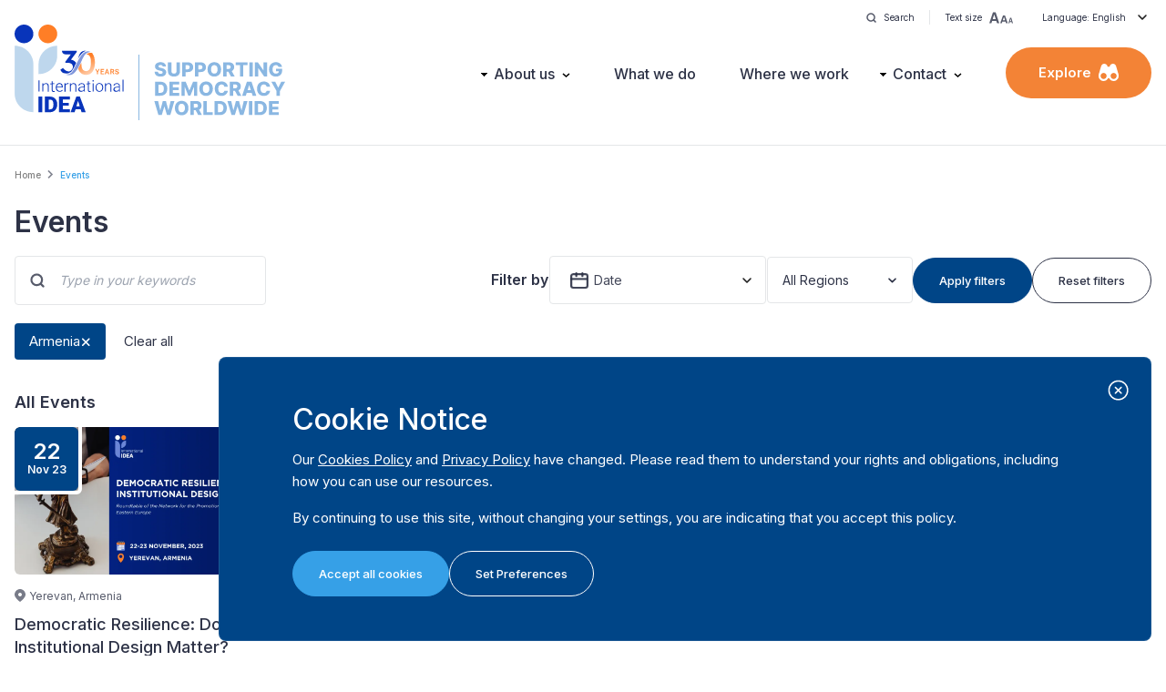

--- FILE ---
content_type: text/css
request_url: https://www.idea.int/themes/custom/tema/dist/main.css?t7cdld
body_size: 36253
content:
/*!*******************************************************************************************************************************************************************************!*\
  !*** css ./node_modules/css-loader/dist/cjs.js??ruleSet[1].rules[1].use[1]!./node_modules/postcss-loader/dist/cjs.js!./node_modules/sass-loader/dist/cjs.js!./src/style.scss ***!
  \*******************************************************************************************************************************************************************************/@import url(https://fonts.googleapis.com/css2?family=Inter:wght@400;500;600&display=swap);
/*!***********************************************************************************************************************************************************************************!*\
  !*** css ./node_modules/css-loader/dist/cjs.js??ruleSet[1].rules[1].use[1]!./node_modules/postcss-loader/dist/cjs.js!./node_modules/sass-loader/dist/cjs.js!./src/style.scss (1) ***!
  \***********************************************************************************************************************************************************************************/
/*
! tailwindcss v3.3.2 | MIT License | https://tailwindcss.com
*/*,:after,:before{border:0 solid #e5e7eb;box-sizing:border-box}:after,:before{--tw-content:""}html{-webkit-text-size-adjust:100%;font-feature-settings:normal;font-family:ui-sans-serif,system-ui,-apple-system,BlinkMacSystemFont,Segoe UI,Roboto,Helvetica Neue,Arial,Noto Sans,sans-serif,Apple Color Emoji,Segoe UI Emoji,Segoe UI Symbol,Noto Color Emoji;font-variation-settings:normal;line-height:1.5;-moz-tab-size:4;-o-tab-size:4;tab-size:4}body{line-height:inherit;margin:0}hr{border-top-width:1px;color:inherit;height:0}abbr:where([title]){-webkit-text-decoration:underline dotted;text-decoration:underline dotted}h1,h2,h3,h4,h5,h6{font-size:inherit;font-weight:inherit}a{color:inherit;text-decoration:inherit}b,strong{font-weight:bolder}code,kbd,pre,samp{font-family:ui-monospace,SFMono-Regular,Menlo,Monaco,Consolas,Liberation Mono,Courier New,monospace;font-size:1em}small{font-size:80%}sub,sup{font-size:75%;line-height:0;position:relative;vertical-align:baseline}sub{bottom:-.25em}sup{top:-.5em}table{border-collapse:collapse;border-color:inherit;text-indent:0}button,input,optgroup,select,textarea{color:inherit;font-family:inherit;font-size:100%;font-weight:inherit;line-height:inherit;margin:0;padding:0}button,select{text-transform:none}[type=button],[type=reset],[type=submit],button{-webkit-appearance:button;background-color:transparent;background-image:none}:-moz-focusring{outline:auto}:-moz-ui-invalid{box-shadow:none}progress{vertical-align:baseline}::-webkit-inner-spin-button,::-webkit-outer-spin-button{height:auto}[type=search]{-webkit-appearance:textfield;outline-offset:-2px}::-webkit-search-decoration{-webkit-appearance:none}::-webkit-file-upload-button{-webkit-appearance:button;font:inherit}summary{display:list-item}blockquote,dd,dl,figure,h1,h2,h3,h4,h5,h6,hr,p,pre{margin:0}fieldset{margin:0}fieldset,legend{padding:0}menu,ol,ul{list-style:none;margin:0;padding:0}textarea{resize:vertical}input::-moz-placeholder,textarea::-moz-placeholder{color:#9ca3af;opacity:1}input::placeholder,textarea::placeholder{color:#9ca3af;opacity:1}[role=button],button{cursor:pointer}:disabled{cursor:default}audio,canvas,embed,iframe,img,object,svg,video{display:block;vertical-align:middle}img,video{height:auto;max-width:100%}[hidden]{display:none}*,:after,:before{--tw-border-spacing-x:0;--tw-border-spacing-y:0;--tw-translate-x:0;--tw-translate-y:0;--tw-rotate:0;--tw-skew-x:0;--tw-skew-y:0;--tw-scale-x:1;--tw-scale-y:1;--tw-pan-x: ;--tw-pan-y: ;--tw-pinch-zoom: ;--tw-scroll-snap-strictness:proximity;--tw-gradient-from-position: ;--tw-gradient-via-position: ;--tw-gradient-to-position: ;--tw-ordinal: ;--tw-slashed-zero: ;--tw-numeric-figure: ;--tw-numeric-spacing: ;--tw-numeric-fraction: ;--tw-ring-inset: ;--tw-ring-offset-width:0px;--tw-ring-offset-color:#fff;--tw-ring-color:rgba(59,130,246,.5);--tw-ring-offset-shadow:0 0 #0000;--tw-ring-shadow:0 0 #0000;--tw-shadow:0 0 #0000;--tw-shadow-colored:0 0 #0000;--tw-blur: ;--tw-brightness: ;--tw-contrast: ;--tw-grayscale: ;--tw-hue-rotate: ;--tw-invert: ;--tw-saturate: ;--tw-sepia: ;--tw-drop-shadow: ;--tw-backdrop-blur: ;--tw-backdrop-brightness: ;--tw-backdrop-contrast: ;--tw-backdrop-grayscale: ;--tw-backdrop-hue-rotate: ;--tw-backdrop-invert: ;--tw-backdrop-opacity: ;--tw-backdrop-saturate: ;--tw-backdrop-sepia: }::backdrop{--tw-border-spacing-x:0;--tw-border-spacing-y:0;--tw-translate-x:0;--tw-translate-y:0;--tw-rotate:0;--tw-skew-x:0;--tw-skew-y:0;--tw-scale-x:1;--tw-scale-y:1;--tw-pan-x: ;--tw-pan-y: ;--tw-pinch-zoom: ;--tw-scroll-snap-strictness:proximity;--tw-gradient-from-position: ;--tw-gradient-via-position: ;--tw-gradient-to-position: ;--tw-ordinal: ;--tw-slashed-zero: ;--tw-numeric-figure: ;--tw-numeric-spacing: ;--tw-numeric-fraction: ;--tw-ring-inset: ;--tw-ring-offset-width:0px;--tw-ring-offset-color:#fff;--tw-ring-color:rgba(59,130,246,.5);--tw-ring-offset-shadow:0 0 #0000;--tw-ring-shadow:0 0 #0000;--tw-shadow:0 0 #0000;--tw-shadow-colored:0 0 #0000;--tw-blur: ;--tw-brightness: ;--tw-contrast: ;--tw-grayscale: ;--tw-hue-rotate: ;--tw-invert: ;--tw-saturate: ;--tw-sepia: ;--tw-drop-shadow: ;--tw-backdrop-blur: ;--tw-backdrop-brightness: ;--tw-backdrop-contrast: ;--tw-backdrop-grayscale: ;--tw-backdrop-hue-rotate: ;--tw-backdrop-invert: ;--tw-backdrop-opacity: ;--tw-backdrop-saturate: ;--tw-backdrop-sepia: }.container{margin-left:auto;margin-right:auto;padding-left:1rem;padding-right:1rem;width:100%}@media (min-width:640px){.container{max-width:640px}}@media (min-width:768px){.container{max-width:768px}}@media (min-width:1024px){.container{max-width:1024px}}@media (min-width:1280px){.container{max-width:1280px}}@media (min-width:1536px){.container{max-width:1536px}}.pointer-events-none{pointer-events:none}.pointer-events-auto{pointer-events:auto}.visible{visibility:visible}.invisible{visibility:hidden}.collapse{visibility:collapse}.static{position:static}.fixed{position:fixed}.absolute{position:absolute}.relative{position:relative}.sticky{position:sticky}.inset-0{inset:0}.\!right-1\/2{right:50%!important}.-bottom-24{bottom:-6rem}.-left-\[19rem\]{left:-19rem}.-top-1\/4{top:-25%}.-top-4{top:-1rem}.bottom-0{bottom:0}.bottom-2{bottom:.5rem}.bottom-20{bottom:5rem}.bottom-3{bottom:.75rem}.bottom-4{bottom:1rem}.bottom-6{bottom:1.5rem}.bottom-8{bottom:2rem}.bottom-\[13rem\]{bottom:13rem}.bottom-\[unset\]{bottom:unset}.bottom-auto{bottom:auto}.left-0{left:0}.left-1\/2{left:50%}.left-2{left:.5rem}.left-4{left:1rem}.left-8{left:2rem}.left-\[unset\]{left:unset}.right-0{right:0}.right-2{right:.5rem}.right-3{right:.75rem}.right-4{right:1rem}.right-48{right:12rem}.right-6{right:1.5rem}.right-8{right:2rem}.right-\[unset\]{right:unset}.top-0{top:0}.top-1\/2{top:50%}.top-2{top:.5rem}.top-32{top:8rem}.top-4{top:1rem}.top-6{top:1.5rem}.top-8{top:2rem}.top-full{top:100%}.-z-\[1\]{z-index:-1}.z-0{z-index:0}.z-10{z-index:10}.z-20{z-index:20}.z-40{z-index:40}.z-50{z-index:50}.z-\[100\]{z-index:100}.z-\[1\]{z-index:1}.z-\[200\]{z-index:200}.z-\[2\]{z-index:2}.z-\[999999\]{z-index:999999}.z-\[99999\]{z-index:99999}.z-\[999\]{z-index:999}.col-span-1{grid-column:span 1/span 1}.col-span-12{grid-column:span 12/span 12}.col-span-2{grid-column:span 2/span 2}.col-span-3{grid-column:span 3/span 3}.col-span-4{grid-column:span 4/span 4}.col-span-9{grid-column:span 9/span 9}.col-start-1{grid-column-start:1}.-mx-4{margin-left:-1rem;margin-right:-1rem}.-mx-8{margin-left:-2rem;margin-right:-2rem}.mx-1{margin-left:.25rem;margin-right:.25rem}.mx-2{margin-left:.5rem;margin-right:.5rem}.mx-6{margin-left:1.5rem;margin-right:1.5rem}.mx-auto{margin-left:auto;margin-right:auto}.my-1{margin-bottom:.25rem;margin-top:.25rem}.my-10{margin-bottom:2.5rem;margin-top:2.5rem}.my-12{margin-bottom:3rem;margin-top:3rem}.my-16{margin-bottom:4rem;margin-top:4rem}.my-2{margin-bottom:.5rem;margin-top:.5rem}.my-3{margin-bottom:.75rem;margin-top:.75rem}.my-4{margin-bottom:1rem;margin-top:1rem}.my-6{margin-bottom:1.5rem;margin-top:1.5rem}.my-8{margin-bottom:2rem;margin-top:2rem}.my-auto{margin-bottom:auto;margin-top:auto}.\!mb-0{margin-bottom:0!important}.\!mb-1{margin-bottom:.25rem!important}.\!mb-2{margin-bottom:.5rem!important}.\!mb-4{margin-bottom:1rem!important}.\!mb-6{margin-bottom:1.5rem!important}.\!mb-8{margin-bottom:2rem!important}.\!ml-0{margin-left:0!important}.\!mt-0{margin-top:0!important}.-mb-\[11px\]{margin-bottom:-11px}.-mb-\[4px\]{margin-bottom:-4px}.-mt-2{margin-top:-.5rem}.-mt-3{margin-top:-.75rem}.-mt-4{margin-top:-1rem}.-mt-\[12rem\]{margin-top:-12rem}.mb-0{margin-bottom:0}.mb-1{margin-bottom:.25rem}.mb-10{margin-bottom:2.5rem}.mb-12{margin-bottom:3rem}.mb-16{margin-bottom:4rem}.mb-2{margin-bottom:.5rem}.mb-3{margin-bottom:.75rem}.mb-4{margin-bottom:1rem}.mb-5{margin-bottom:1.25rem}.mb-6{margin-bottom:1.5rem}.mb-8{margin-bottom:2rem}.ml-10{margin-left:2.5rem}.ml-12{margin-left:3rem}.ml-16{margin-left:4rem}.ml-2{margin-left:.5rem}.ml-2\.5{margin-left:.625rem}.ml-3{margin-left:.75rem}.ml-4{margin-left:1rem}.ml-8{margin-left:2rem}.ml-auto{margin-left:auto}.mr-1{margin-right:.25rem}.mr-2{margin-right:.5rem}.mr-3{margin-right:.75rem}.mr-4{margin-right:1rem}.mr-5{margin-right:1.25rem}.mr-6{margin-right:1.5rem}.mr-8{margin-right:2rem}.mt-0{margin-top:0}.mt-1{margin-top:.25rem}.mt-10{margin-top:2.5rem}.mt-12{margin-top:3rem}.mt-16{margin-top:4rem}.mt-2{margin-top:.5rem}.mt-3{margin-top:.75rem}.mt-4{margin-top:1rem}.mt-5{margin-top:1.25rem}.mt-6{margin-top:1.5rem}.mt-8{margin-top:2rem}.mt-auto{margin-top:auto}.box-content{box-sizing:content-box}.\!block{display:block!important}.block{display:block}.inline-block{display:inline-block}.inline{display:inline}.\!flex{display:flex!important}.flex{display:flex}.inline-flex{display:inline-flex}.table{display:table}.table-caption{display:table-caption}.table-cell{display:table-cell}.grid{display:grid}.inline-grid{display:inline-grid}.contents{display:contents}.\!hidden{display:none!important}.hidden{display:none}.aspect-\[1\/1\]{aspect-ratio:1/1}.aspect-\[10\/12\]{aspect-ratio:10/12}.aspect-\[10\/6\]{aspect-ratio:10/6}.aspect-\[100\/64\]{aspect-ratio:100/64}.aspect-\[11\/15\.5\]{aspect-ratio:11/15.5}.aspect-\[14\/18\]{aspect-ratio:14/18}.aspect-\[16\/12\]{aspect-ratio:16/12}.aspect-\[16\/6\]{aspect-ratio:16/6}.aspect-\[24\/5\]{aspect-ratio:24/5}.aspect-\[29\/12\]{aspect-ratio:29/12}.aspect-\[29\/14\]{aspect-ratio:29/14}.aspect-\[29\/16\]{aspect-ratio:29/16}.aspect-\[29\/26\]{aspect-ratio:29/26}.aspect-\[3\/2\]{aspect-ratio:3/2}.aspect-\[34\/36\]{aspect-ratio:34/36}.aspect-\[36\/50\]{aspect-ratio:36/50}.aspect-\[4\/3\]{aspect-ratio:4/3}.aspect-\[500\/320\]{aspect-ratio:500/320}.aspect-\[610\/230\]{aspect-ratio:610/230}.aspect-\[7\/4\]{aspect-ratio:7/4}.aspect-\[75\/56\]{aspect-ratio:75/56}.aspect-\[80\/100\]{aspect-ratio:80/100}.aspect-\[84\/54\]{aspect-ratio:84/54}.aspect-\[9\/10\]{aspect-ratio:9/10}.aspect-\[910\/460\]{aspect-ratio:910/460}.aspect-auto{aspect-ratio:auto}.aspect-square{aspect-ratio:1/1}.aspect-video{aspect-ratio:16/9}.\!h-full{height:100%!important}.h-1\/2{height:50%}.h-12{height:3rem}.h-3{height:.75rem}.h-3\/4{height:75%}.h-32{height:8rem}.h-4{height:1rem}.h-56{height:14rem}.h-7{height:1.75rem}.h-8{height:2rem}.h-9{height:2.25rem}.h-\[100px\]{height:100px}.h-\[100vh\]{height:100vh}.h-\[10px\]{height:10px}.h-\[10vh\]{height:10vh}.h-\[110px\]{height:110px}.h-\[120px\]{height:120px}.h-\[14px\]{height:14px}.h-\[200vh\]{height:200vh}.h-\[250vh\]{height:250vh}.h-\[30\%\]{height:30%}.h-\[300vh\]{height:300vh}.h-\[30px\]{height:30px}.h-\[30vh\]{height:30vh}.h-\[32px\]{height:32px}.h-\[360px\]{height:360px}.h-\[36px\]{height:36px}.h-\[40\%\]{height:40%}.h-\[40px\]{height:40px}.h-\[47\.75px\]{height:47.75px}.h-\[60px\]{height:60px}.h-\[80vh\]{height:80vh}.h-\[8px\]{height:8px}.h-\[90\%\]{height:90%}.h-\[90px\]{height:90px}.h-auto{height:auto}.h-fit{height:-moz-fit-content;height:fit-content}.h-full{height:100%}.max-h-64{max-height:16rem}.max-h-\[300px\]{max-height:300px}.max-h-\[45px\]{max-height:45px}.max-h-\[48px\]{max-height:48px}.max-h-\[500px\]{max-height:500px}.max-h-\[calc\(100vh_-_4rem\)\]{max-height:calc(100vh - 4rem)}.max-h-\[calc\(100vh_-_8rem\)\]{max-height:calc(100vh - 8rem)}.min-h-\[120px\]{min-height:120px}.min-h-\[200px\]{min-height:200px}.min-h-\[380px\]{min-height:380px}.min-h-\[400px\]{min-height:400px}.min-h-\[52px\]{min-height:52px}.min-h-\[540px\]{min-height:540px}.min-h-\[60px\]{min-height:60px}.min-h-\[72px\]{min-height:72px}.\!w-fit{width:-moz-fit-content!important;width:fit-content!important}.\!w-full{width:100%!important}.w-0{width:0}.w-1\/2{width:50%}.w-1\/3{width:33.333333%}.w-10{width:2.5rem}.w-10\/12{width:83.333333%}.w-11{width:2.75rem}.w-11\/12{width:91.666667%}.w-14{width:3.5rem}.w-16{width:4rem}.w-2{width:.5rem}.w-2\/12{width:16.666667%}.w-2\/3{width:66.666667%}.w-2\/5{width:40%}.w-3{width:.75rem}.w-3\/4{width:75%}.w-3\/5{width:60%}.w-4{width:1rem}.w-4\/12{width:33.333333%}.w-4\/5{width:80%}.w-5{width:1.25rem}.w-6\/12{width:50%}.w-8{width:2rem}.w-8\/12{width:66.666667%}.w-80{width:20rem}.w-9{width:2.25rem}.w-9\/12{width:75%}.w-\[100px\]{width:100px}.w-\[10px\]{width:10px}.w-\[110px\]{width:110px}.w-\[120px\]{width:120px}.w-\[130px\]{width:130px}.w-\[140px\]{width:140px}.w-\[14px\]{width:14px}.w-\[150px\]{width:150px}.w-\[150vw\]{width:150vw}.w-\[160px\]{width:160px}.w-\[200px\]{width:200px}.w-\[20px\]{width:20px}.w-\[20vw\]{width:20vw}.w-\[220px\]{width:220px}.w-\[300px\]{width:300px}.w-\[30px\]{width:30px}.w-\[32px\]{width:32px}.w-\[330px\]{width:330px}.w-\[34\%\]{width:34%}.w-\[34px\]{width:34px}.w-\[40px\]{width:40px}.w-\[42px\]{width:42px}.w-\[47\.75px\]{width:47.75px}.w-\[48px\]{width:48px}.w-\[50px\]{width:50px}.w-\[60\%\]{width:60%}.w-\[60px\]{width:60px}.w-\[64px\]{width:64px}.w-\[70px\]{width:70px}.w-\[72px\]{width:72px}.w-\[80px\]{width:80px}.w-\[8px\]{width:8px}.w-\[90px\]{width:90px}.w-auto{width:auto}.w-fit{width:-moz-fit-content;width:fit-content}.w-full{width:100%}.\!min-w-0{min-width:0!important}.min-w-\[150px\]{min-width:150px}.min-w-\[160px\]{min-width:160px}.min-w-\[180px\]{min-width:180px}.min-w-\[200vw\]{min-width:200vw}.min-w-\[22px\]{min-width:22px}.min-w-\[45px\]{min-width:45px}.min-w-\[48px\]{min-width:48px}.min-w-\[60px\]{min-width:60px}.max-w-\[1000px\]{max-width:1000px}.max-w-\[140px\]{max-width:140px}.max-w-\[1600px\]{max-width:1600px}.max-w-\[200px\]{max-width:200px}.max-w-\[250px\]{max-width:250px}.max-w-\[260px\]{max-width:260px}.max-w-\[800px\]{max-width:800px}.max-w-\[80vw\]{max-width:80vw}.max-w-\[900px\]{max-width:900px}.max-w-\[920px\]{max-width:920px}.max-w-fit{max-width:-moz-fit-content;max-width:fit-content}.max-w-full{max-width:100%}.max-w-screen-lg{max-width:1024px}.max-w-sm{max-width:24rem}.max-w-xs{max-width:20rem}.flex-1{flex:1 1 0%}.flex-shrink-0{flex-shrink:0}.flex-grow{flex-grow:1}.flex-grow-0{flex-grow:0}.basis-1\/4{flex-basis:25%}.basis-3\/4{flex-basis:75%}.table-auto{table-layout:auto}.-translate-x-1\/2{--tw-translate-x:-50%;transform:translate(var(--tw-translate-x),var(--tw-translate-y)) rotate(var(--tw-rotate)) skewX(var(--tw-skew-x)) skewY(var(--tw-skew-y)) scaleX(var(--tw-scale-x)) scaleY(var(--tw-scale-y))}.-translate-y-1\/2,.-translate-y-2\/4{--tw-translate-y:-50%}.-translate-y-1\/2,.-translate-y-2\/4,.-translate-y-full{transform:translate(var(--tw-translate-x),var(--tw-translate-y)) rotate(var(--tw-rotate)) skewX(var(--tw-skew-x)) skewY(var(--tw-skew-y)) scaleX(var(--tw-scale-x)) scaleY(var(--tw-scale-y))}.-translate-y-full{--tw-translate-y:-100%}.translate-x-0{--tw-translate-x:0px}.translate-x-0,.translate-x-1\/2{transform:translate(var(--tw-translate-x),var(--tw-translate-y)) rotate(var(--tw-rotate)) skewX(var(--tw-skew-x)) skewY(var(--tw-skew-y)) scaleX(var(--tw-scale-x)) scaleY(var(--tw-scale-y))}.translate-x-1\/2{--tw-translate-x:50%}.translate-x-\[-100vw\]{--tw-translate-x:-100vw}.translate-x-\[-100vw\],.translate-x-\[-50\%\]{transform:translate(var(--tw-translate-x),var(--tw-translate-y)) rotate(var(--tw-rotate)) skewX(var(--tw-skew-x)) skewY(var(--tw-skew-y)) scaleX(var(--tw-scale-x)) scaleY(var(--tw-scale-y))}.translate-x-\[-50\%\]{--tw-translate-x:-50%}.translate-x-full{--tw-translate-x:100%}.translate-x-full,.translate-y-\[-50\%\]{transform:translate(var(--tw-translate-x),var(--tw-translate-y)) rotate(var(--tw-rotate)) skewX(var(--tw-skew-x)) skewY(var(--tw-skew-y)) scaleX(var(--tw-scale-x)) scaleY(var(--tw-scale-y))}.translate-y-\[-50\%\]{--tw-translate-y:-50%}.translate-y-\[-50px\]{--tw-translate-y:-50px}.translate-y-\[-50px\],.translate-y-\[125\%\]{transform:translate(var(--tw-translate-x),var(--tw-translate-y)) rotate(var(--tw-rotate)) skewX(var(--tw-skew-x)) skewY(var(--tw-skew-y)) scaleX(var(--tw-scale-x)) scaleY(var(--tw-scale-y))}.translate-y-\[125\%\]{--tw-translate-y:125%}.translate-y-full{--tw-translate-y:100%;transform:translate(var(--tw-translate-x),var(--tw-translate-y)) rotate(var(--tw-rotate)) skewX(var(--tw-skew-x)) skewY(var(--tw-skew-y)) scaleX(var(--tw-scale-x)) scaleY(var(--tw-scale-y))}.\!rotate-0{--tw-rotate:0deg!important;transform:translate(var(--tw-translate-x),var(--tw-translate-y)) rotate(var(--tw-rotate)) skewX(var(--tw-skew-x)) skewY(var(--tw-skew-y)) scaleX(var(--tw-scale-x)) scaleY(var(--tw-scale-y))!important}.-rotate-90{--tw-rotate:-90deg}.-rotate-90,.rotate-0{transform:translate(var(--tw-translate-x),var(--tw-translate-y)) rotate(var(--tw-rotate)) skewX(var(--tw-skew-x)) skewY(var(--tw-skew-y)) scaleX(var(--tw-scale-x)) scaleY(var(--tw-scale-y))}.rotate-0{--tw-rotate:0deg}.rotate-180{--tw-rotate:180deg}.rotate-180,.rotate-90{transform:translate(var(--tw-translate-x),var(--tw-translate-y)) rotate(var(--tw-rotate)) skewX(var(--tw-skew-x)) skewY(var(--tw-skew-y)) scaleX(var(--tw-scale-x)) scaleY(var(--tw-scale-y))}.rotate-90{--tw-rotate:90deg}.scale-150{--tw-scale-x:1.5;--tw-scale-y:1.5}.scale-150,.scale-75{transform:translate(var(--tw-translate-x),var(--tw-translate-y)) rotate(var(--tw-rotate)) skewX(var(--tw-skew-x)) skewY(var(--tw-skew-y)) scaleX(var(--tw-scale-x)) scaleY(var(--tw-scale-y))}.scale-75{--tw-scale-x:.75;--tw-scale-y:.75}.transform{transform:translate(var(--tw-translate-x),var(--tw-translate-y)) rotate(var(--tw-rotate)) skewX(var(--tw-skew-x)) skewY(var(--tw-skew-y)) scaleX(var(--tw-scale-x)) scaleY(var(--tw-scale-y))}.cursor-pointer{cursor:pointer}.resize{resize:both}.list-disc{list-style-type:disc}.columns-2{-moz-columns:2;column-count:2}.break-inside-avoid-column{-moz-column-break-inside:avoid;break-inside:avoid-column}.grid-flow-dense{grid-auto-flow:dense}.grid-cols-1{grid-template-columns:repeat(1,minmax(0,1fr))}.grid-cols-12{grid-template-columns:repeat(12,minmax(0,1fr))}.grid-cols-2{grid-template-columns:repeat(2,minmax(0,1fr))}.grid-cols-3{grid-template-columns:repeat(3,minmax(0,1fr))}.grid-cols-4{grid-template-columns:repeat(4,minmax(0,1fr))}.grid-cols-5{grid-template-columns:repeat(5,minmax(0,1fr))}.grid-cols-6{grid-template-columns:repeat(6,minmax(0,1fr))}.flex-row{flex-direction:row}.flex-col{flex-direction:column}.flex-col-reverse{flex-direction:column-reverse}.flex-wrap{flex-wrap:wrap}.flex-nowrap{flex-wrap:nowrap}.content-center{align-content:center}.items-start{align-items:flex-start}.items-end{align-items:flex-end}.items-center{align-items:center}.justify-start{justify-content:flex-start}.justify-end{justify-content:flex-end}.justify-center{justify-content:center}.justify-between{justify-content:space-between}.gap-0{gap:0}.gap-1{gap:.25rem}.gap-10{gap:2.5rem}.gap-12{gap:3rem}.gap-16{gap:4rem}.gap-2{gap:.5rem}.gap-2\.5{gap:.625rem}.gap-3{gap:.75rem}.gap-32{gap:8rem}.gap-4{gap:1rem}.gap-5{gap:1.25rem}.gap-6{gap:1.5rem}.gap-8{gap:2rem}.gap-x-1{-moz-column-gap:.25rem;column-gap:.25rem}.gap-x-12{-moz-column-gap:3rem;column-gap:3rem}.gap-x-16{-moz-column-gap:4rem;column-gap:4rem}.gap-x-2{-moz-column-gap:.5rem;column-gap:.5rem}.gap-x-4{-moz-column-gap:1rem;column-gap:1rem}.gap-x-5{-moz-column-gap:1.25rem;column-gap:1.25rem}.gap-x-6{-moz-column-gap:1.5rem;column-gap:1.5rem}.gap-x-8{-moz-column-gap:2rem;column-gap:2rem}.gap-y-10{row-gap:2.5rem}.gap-y-12{row-gap:3rem}.gap-y-2{row-gap:.5rem}.gap-y-3{row-gap:.75rem}.gap-y-4{row-gap:1rem}.gap-y-6{row-gap:1.5rem}.gap-y-8{row-gap:2rem}.space-x-1>:not([hidden])~:not([hidden]){--tw-space-x-reverse:0;margin-left:calc(.25rem*(1 - var(--tw-space-x-reverse)));margin-right:calc(.25rem*var(--tw-space-x-reverse))}.space-x-2>:not([hidden])~:not([hidden]){--tw-space-x-reverse:0;margin-left:calc(.5rem*(1 - var(--tw-space-x-reverse)));margin-right:calc(.5rem*var(--tw-space-x-reverse))}.space-x-3>:not([hidden])~:not([hidden]){--tw-space-x-reverse:0;margin-left:calc(.75rem*(1 - var(--tw-space-x-reverse)));margin-right:calc(.75rem*var(--tw-space-x-reverse))}.space-x-4>:not([hidden])~:not([hidden]){--tw-space-x-reverse:0;margin-left:calc(1rem*(1 - var(--tw-space-x-reverse)));margin-right:calc(1rem*var(--tw-space-x-reverse))}.space-x-6>:not([hidden])~:not([hidden]){--tw-space-x-reverse:0;margin-left:calc(1.5rem*(1 - var(--tw-space-x-reverse)));margin-right:calc(1.5rem*var(--tw-space-x-reverse))}.space-x-8>:not([hidden])~:not([hidden]){--tw-space-x-reverse:0;margin-left:calc(2rem*(1 - var(--tw-space-x-reverse)));margin-right:calc(2rem*var(--tw-space-x-reverse))}.space-y-3>:not([hidden])~:not([hidden]){--tw-space-y-reverse:0;margin-bottom:calc(.75rem*var(--tw-space-y-reverse));margin-top:calc(.75rem*(1 - var(--tw-space-y-reverse)))}.space-y-4>:not([hidden])~:not([hidden]){--tw-space-y-reverse:0;margin-bottom:calc(1rem*var(--tw-space-y-reverse));margin-top:calc(1rem*(1 - var(--tw-space-y-reverse)))}.space-y-5>:not([hidden])~:not([hidden]){--tw-space-y-reverse:0;margin-bottom:calc(1.25rem*var(--tw-space-y-reverse));margin-top:calc(1.25rem*(1 - var(--tw-space-y-reverse)))}.space-y-8>:not([hidden])~:not([hidden]){--tw-space-y-reverse:0;margin-bottom:calc(2rem*var(--tw-space-y-reverse));margin-top:calc(2rem*(1 - var(--tw-space-y-reverse)))}.place-self-end{place-self:end}.self-start{align-self:flex-start}.self-center{align-self:center}.overflow-auto{overflow:auto}.overflow-hidden{overflow:hidden}.overflow-x-auto{overflow-x:auto}.overflow-y-auto{overflow-y:auto}.overflow-x-hidden{overflow-x:hidden}.overflow-y-hidden{overflow-y:hidden}.overflow-y-visible{overflow-y:visible}.overflow-y-scroll{overflow-y:scroll}.whitespace-nowrap{white-space:nowrap}.\!rounded-2xl{border-radius:1rem!important}.rounded{border-radius:.25rem}.rounded-full{border-radius:9999px}.rounded-lg{border-radius:.5rem}.rounded-md{border-radius:.375rem}.rounded-sm{border-radius:.125rem}.rounded-xl{border-radius:.75rem}.rounded-bl-md{border-bottom-left-radius:.375rem}.rounded-br-\[120px\]{border-bottom-right-radius:120px}.rounded-br-md{border-bottom-right-radius:.375rem}.rounded-tl-lg{border-top-left-radius:.5rem}.rounded-tl-md{border-top-left-radius:.375rem}.rounded-tr-\[70px\]{border-top-right-radius:70px}.rounded-tr-lg{border-top-right-radius:.5rem}.rounded-tr-md{border-top-right-radius:.375rem}.border{border-width:1px}.border-\[1rem\]{border-width:1rem}.border-\[5px\]{border-width:5px}.border-\[6px\]{border-width:6px}.border-b{border-bottom-width:1px}.border-b-0{border-bottom-width:0}.border-l{border-left-width:1px}.border-r{border-right-width:1px}.border-t{border-top-width:1px}.border-t-0{border-top-width:0}.border-solid{border-style:solid}.\!border-ideaCyanSignal{--tw-border-opacity:1!important;border-color:rgb(54 160 231/var(--tw-border-opacity))!important}.border-\[\#8ab7e2\]{--tw-border-opacity:1;border-color:rgb(138 183 226/var(--tw-border-opacity))}.border-\[\#970A34\]{--tw-border-opacity:1;border-color:rgb(151 10 52/var(--tw-border-opacity))}.border-black{--tw-border-opacity:1;border-color:rgb(0 0 0/var(--tw-border-opacity))}.border-gray-200{--tw-border-opacity:1;border-color:rgb(229 231 235/var(--tw-border-opacity))}.border-gray-300{--tw-border-opacity:1;border-color:rgb(209 213 219/var(--tw-border-opacity))}.border-ideaBackgroundGrey100{--tw-border-opacity:1;border-color:rgb(249 249 251/var(--tw-border-opacity))}.border-ideaBlue100{--tw-border-opacity:1;border-color:rgb(0 69 135/var(--tw-border-opacity))}.border-ideaListGrey100{--tw-border-opacity:1;border-color:rgb(228 230 232/var(--tw-border-opacity))}.border-ideaMediumGrey{--tw-border-opacity:1;border-color:rgb(143 151 167/var(--tw-border-opacity))}.border-ideaTextBlack100{--tw-border-opacity:1;border-color:rgb(45 50 70/var(--tw-border-opacity))}.border-white{--tw-border-opacity:1;border-color:rgb(255 255 255/var(--tw-border-opacity))}.border-b-ideaBlue100Hover{--tw-border-opacity:1;border-bottom-color:rgb(3 105 203/var(--tw-border-opacity))}.border-b-ideaTextBlack100{--tw-border-opacity:1;border-bottom-color:rgb(45 50 70/var(--tw-border-opacity))}.border-opacity-0{--tw-border-opacity:0}.border-opacity-10{--tw-border-opacity:0.1}.border-opacity-90{--tw-border-opacity:0.9}.\!bg-ideaCyanSignal{--tw-bg-opacity:1!important;background-color:rgb(54 160 231/var(--tw-bg-opacity))!important}.\!bg-ideaListGrey100{--tw-bg-opacity:1!important;background-color:rgb(228 230 232/var(--tw-bg-opacity))!important}.\!bg-transparent{background-color:transparent!important}.\!bg-white{--tw-bg-opacity:1!important;background-color:rgb(255 255 255/var(--tw-bg-opacity))!important}.bg-\[\#002549\]{--tw-bg-opacity:1;background-color:rgb(0 37 73/var(--tw-bg-opacity))}.bg-\[\#003173\]{--tw-bg-opacity:1;background-color:rgb(0 49 115/var(--tw-bg-opacity))}.bg-\[\#003364\]{--tw-bg-opacity:1;background-color:rgb(0 51 100/var(--tw-bg-opacity))}.bg-\[\#014F99\]{--tw-bg-opacity:1;background-color:rgb(1 79 153/var(--tw-bg-opacity))}.bg-\[\#04223FBF\]{background-color:#04223fbf}.bg-\[\#056CCF\]{--tw-bg-opacity:1;background-color:rgb(5 108 207/var(--tw-bg-opacity))}.bg-\[\#398DC8\]{--tw-bg-opacity:1;background-color:rgb(57 141 200/var(--tw-bg-opacity))}.bg-\[\#4987A6\]{--tw-bg-opacity:1;background-color:rgb(73 135 166/var(--tw-bg-opacity))}.bg-\[\#50C3DE\]{--tw-bg-opacity:1;background-color:rgb(80 195 222/var(--tw-bg-opacity))}.bg-\[\#5383D7\]{--tw-bg-opacity:1;background-color:rgb(83 131 215/var(--tw-bg-opacity))}.bg-\[\#57A7DC\]{--tw-bg-opacity:1;background-color:rgb(87 167 220/var(--tw-bg-opacity))}.bg-\[\#59E3CA\]{--tw-bg-opacity:1;background-color:rgb(89 227 202/var(--tw-bg-opacity))}.bg-\[\#7DD3E2\]{--tw-bg-opacity:1;background-color:rgb(125 211 226/var(--tw-bg-opacity))}.bg-\[\#95C2E5\]{--tw-bg-opacity:1;background-color:rgb(149 194 229/var(--tw-bg-opacity))}.bg-\[\#970A34\]{--tw-bg-opacity:1;background-color:rgb(151 10 52/var(--tw-bg-opacity))}.bg-\[\#9A98D0\]{--tw-bg-opacity:1;background-color:rgb(154 152 208/var(--tw-bg-opacity))}.bg-\[\#9FEAD8\]{--tw-bg-opacity:1;background-color:rgb(159 234 216/var(--tw-bg-opacity))}.bg-\[\#EB974A\]{--tw-bg-opacity:1;background-color:rgb(235 151 74/var(--tw-bg-opacity))}.bg-\[\#EBEEF0\]{--tw-bg-opacity:1;background-color:rgb(235 238 240/var(--tw-bg-opacity))}.bg-\[\#F38336\]{--tw-bg-opacity:1;background-color:rgb(243 131 54/var(--tw-bg-opacity))}.bg-\[\#F3F4F6\]{--tw-bg-opacity:1;background-color:rgb(243 244 246/var(--tw-bg-opacity))}.bg-\[\#F9F9FB\]{--tw-bg-opacity:1;background-color:rgb(249 249 251/var(--tw-bg-opacity))}.bg-\[\#FF9337\]{--tw-bg-opacity:1;background-color:rgb(255 147 55/var(--tw-bg-opacity))}.bg-\[\#FFAB5E\]{--tw-bg-opacity:1;background-color:rgb(255 171 94/var(--tw-bg-opacity))}.bg-\[\#FFBF72\]{--tw-bg-opacity:1;background-color:rgb(255 191 114/var(--tw-bg-opacity))}.bg-\[\#FFCC5C\]{--tw-bg-opacity:1;background-color:rgb(255 204 92/var(--tw-bg-opacity))}.bg-\[var\(--theme-color\)\]{background-color:var(--theme-color)}.bg-black{--tw-bg-opacity:1;background-color:rgb(0 0 0/var(--tw-bg-opacity))}.bg-blue-200{--tw-bg-opacity:1;background-color:rgb(191 219 254/var(--tw-bg-opacity))}.bg-gray-100{--tw-bg-opacity:1;background-color:rgb(243 244 246/var(--tw-bg-opacity))}.bg-gray-200{--tw-bg-opacity:1;background-color:rgb(229 231 235/var(--tw-bg-opacity))}.bg-gray-300{--tw-bg-opacity:1;background-color:rgb(209 213 219/var(--tw-bg-opacity))}.bg-gray-400{--tw-bg-opacity:1;background-color:rgb(156 163 175/var(--tw-bg-opacity))}.bg-gray-800{--tw-bg-opacity:1;background-color:rgb(31 41 55/var(--tw-bg-opacity))}.bg-green-400{--tw-bg-opacity:1;background-color:rgb(74 222 128/var(--tw-bg-opacity))}.bg-ideaBackgroundGrey100{--tw-bg-opacity:1;background-color:rgb(249 249 251/var(--tw-bg-opacity))}.bg-ideaBlue100{--tw-bg-opacity:1;background-color:rgb(0 69 135/var(--tw-bg-opacity))}.bg-ideaCyanSignal{--tw-bg-opacity:1;background-color:rgb(54 160 231/var(--tw-bg-opacity))}.bg-ideaFooterBlueDark{--tw-bg-opacity:1;background-color:rgb(0 48 94/var(--tw-bg-opacity))}.bg-ideaListGrey100{--tw-bg-opacity:1;background-color:rgb(228 230 232/var(--tw-bg-opacity))}.bg-ideaMediumGrey{--tw-bg-opacity:1;background-color:rgb(143 151 167/var(--tw-bg-opacity))}.bg-ideaOrange100{--tw-bg-opacity:1;background-color:rgb(243 131 54/var(--tw-bg-opacity))}.bg-ideaSecondary200{--tw-bg-opacity:1;background-color:rgb(93 179 178/var(--tw-bg-opacity))}.bg-ideaSupercycle{--tw-bg-opacity:1;background-color:rgb(1 78 152/var(--tw-bg-opacity))}.bg-ideaSupercycleDark{--tw-bg-opacity:1;background-color:rgb(2 61 126/var(--tw-bg-opacity))}.bg-ideaTextBlack100{--tw-bg-opacity:1;background-color:rgb(45 50 70/var(--tw-bg-opacity))}.bg-red-600{--tw-bg-opacity:1;background-color:rgb(220 38 38/var(--tw-bg-opacity))}.bg-transparent{background-color:transparent}.bg-white{--tw-bg-opacity:1;background-color:rgb(255 255 255/var(--tw-bg-opacity))}.bg-opacity-20{--tw-bg-opacity:0.2}.bg-opacity-40{--tw-bg-opacity:0.4}.bg-opacity-50{--tw-bg-opacity:0.5}.bg-opacity-75{--tw-bg-opacity:0.75}.bg-opacity-90{--tw-bg-opacity:0.9}.\!bg-cover{background-size:cover!important}.bg-contain{background-size:contain}.\!bg-center{background-position:50%!important}.bg-center{background-position:50%}.bg-left{background-position:0}.bg-right{background-position:100%}.\!bg-no-repeat{background-repeat:no-repeat!important}.bg-no-repeat{background-repeat:no-repeat}.object-contain{-o-object-fit:contain;object-fit:contain}.object-cover{-o-object-fit:cover;object-fit:cover}.object-center{-o-object-position:center;object-position:center}.object-left{-o-object-position:left;object-position:left}.\!p-0{padding:0!important}.\!p-3{padding:.75rem!important}.p-10{padding:2.5rem}.p-2{padding:.5rem}.p-3{padding:.75rem}.p-4{padding:1rem}.p-6{padding:1.5rem}.p-8{padding:2rem}.\!px-0{padding-left:0!important;padding-right:0!important}.\!px-2{padding-left:.5rem!important;padding-right:.5rem!important}.px-0{padding-left:0;padding-right:0}.px-1{padding-left:.25rem;padding-right:.25rem}.px-10{padding-left:2.5rem;padding-right:2.5rem}.px-12{padding-left:3rem;padding-right:3rem}.px-2{padding-left:.5rem;padding-right:.5rem}.px-3{padding-left:.75rem;padding-right:.75rem}.px-4{padding-left:1rem;padding-right:1rem}.px-5{padding-left:1.25rem;padding-right:1.25rem}.px-6{padding-left:1.5rem;padding-right:1.5rem}.px-7{padding-left:1.75rem;padding-right:1.75rem}.px-8{padding-left:2rem;padding-right:2rem}.px-\[17\.5\%\]{padding-left:17.5%;padding-right:17.5%}.px-\[5\%\]{padding-left:5%;padding-right:5%}.py-1{padding-bottom:.25rem;padding-top:.25rem}.py-10{padding-bottom:2.5rem;padding-top:2.5rem}.py-12{padding-bottom:3rem;padding-top:3rem}.py-16{padding-bottom:4rem;padding-top:4rem}.py-2{padding-bottom:.5rem;padding-top:.5rem}.py-2\.5{padding-bottom:.625rem;padding-top:.625rem}.py-3{padding-bottom:.75rem;padding-top:.75rem}.py-4{padding-bottom:1rem;padding-top:1rem}.py-5{padding-bottom:1.25rem;padding-top:1.25rem}.py-6{padding-bottom:1.5rem;padding-top:1.5rem}.py-8{padding-bottom:2rem;padding-top:2rem}.\!pl-4{padding-left:1rem!important}.pb-10{padding-bottom:2.5rem}.pb-16{padding-bottom:4rem}.pb-2{padding-bottom:.5rem}.pb-3{padding-bottom:.75rem}.pb-4{padding-bottom:1rem}.pb-8{padding-bottom:2rem}.pb-\[120px\]{padding-bottom:120px}.pl-0{padding-left:0}.pl-10{padding-left:2.5rem}.pl-24{padding-left:6rem}.pl-3{padding-left:.75rem}.pl-4{padding-left:1rem}.pl-8{padding-left:2rem}.pr-4{padding-right:1rem}.pr-40{padding-right:10rem}.pr-56{padding-right:14rem}.pr-8{padding-right:2rem}.pt-10{padding-top:2.5rem}.pt-12{padding-top:3rem}.pt-2{padding-top:.5rem}.pt-20{padding-top:5rem}.pt-24{padding-top:6rem}.pt-32{padding-top:8rem}.pt-36{padding-top:9rem}.pt-4{padding-top:1rem}.pt-5{padding-top:1.25rem}.pt-6{padding-top:1.5rem}.pt-8{padding-top:2rem}.pt-\[10\%\]{padding-top:10%}.pt-\[100px\]{padding-top:100px}.pt-\[52\%\]{padding-top:52%}.text-left{text-align:left}.\!text-center{text-align:center!important}.text-center{text-align:center}.\!text-right{text-align:right!important}.text-right{text-align:right}.\!align-top{vertical-align:top!important}.align-bottom{vertical-align:bottom}.\!text-3xl{font-size:1.875rem!important;line-height:2.25rem!important}.text-2xl{font-size:1.5rem;line-height:2rem}.text-4xl{font-size:2.25rem;line-height:2.5rem}.text-\[10px\]{font-size:10px}.text-\[12px\]{font-size:12px}.text-\[14px\]{font-size:14px}.text-\[15px\]{font-size:15px}.text-\[22px\]{font-size:22px}.text-\[28px\]{font-size:28px}.text-\[48px\]{font-size:48px}.text-base{font-size:1rem;line-height:1.5rem}.text-desktopM{font-size:18px}.text-desktopS{font-size:15px}.text-desktopXS{font-size:12px}.text-lg{font-size:1.125rem;line-height:1.75rem}.text-mobileL{font-size:17px}.text-mobileM{font-size:15px}.text-mobileS{font-size:13px}.text-mobileXS{font-size:10px}.text-sm{font-size:.875rem;line-height:1.25rem}.text-xl{font-size:1.25rem;line-height:1.75rem}.text-xs{font-size:.75rem;line-height:1rem}.\!font-bold{font-weight:700!important}.\!font-medium{font-weight:500!important}.\!font-normal{font-weight:400!important}.font-bold{font-weight:700}.font-medium{font-weight:500}.font-normal{font-weight:400}.font-semibold{font-weight:600}.uppercase{text-transform:uppercase}.lowercase{text-transform:lowercase}.capitalize{text-transform:capitalize}.italic{font-style:italic}.\!leading-snug{line-height:1.375!important}.leading-none{line-height:1}.leading-snug{line-height:1.375}.leading-tight{line-height:1.25}.\!text-inherit{color:inherit!important}.\!text-white{--tw-text-opacity:1!important;color:rgb(255 255 255/var(--tw-text-opacity))!important}.text-gray-700{--tw-text-opacity:1;color:rgb(55 65 81/var(--tw-text-opacity))}.text-ideaBlue100{--tw-text-opacity:1;color:rgb(0 69 135/var(--tw-text-opacity))}.text-ideaCyanSignal{--tw-text-opacity:1;color:rgb(54 160 231/var(--tw-text-opacity))}.text-ideaMediumGrey{--tw-text-opacity:1;color:rgb(143 151 167/var(--tw-text-opacity))}.text-ideaOrange100{--tw-text-opacity:1;color:rgb(243 131 54/var(--tw-text-opacity))}.text-ideaTextBlack100{--tw-text-opacity:1;color:rgb(45 50 70/var(--tw-text-opacity))}.text-ideaTextBlack100\/60{color:rgba(45,50,70,.6)}.text-ideaTextBlack100\/80{color:rgba(45,50,70,.8)}.text-red-500{--tw-text-opacity:1;color:rgb(239 68 68/var(--tw-text-opacity))}.text-red-700{--tw-text-opacity:1;color:rgb(185 28 28/var(--tw-text-opacity))}.text-white{--tw-text-opacity:1;color:rgb(255 255 255/var(--tw-text-opacity))}.text-opacity-80{--tw-text-opacity:0.8}.underline{text-decoration-line:underline}.no-underline{text-decoration-line:none}.underline-offset-4{text-underline-offset:4px}.opacity-0{opacity:0}.opacity-50{opacity:.5}.opacity-70{opacity:.7}.opacity-80{opacity:.8}.opacity-90{opacity:.9}.mix-blend-multiply{mix-blend-mode:multiply}.shadow-lg{--tw-shadow:0 10px 15px -3px rgba(0,0,0,.1),0 4px 6px -4px rgba(0,0,0,.1);--tw-shadow-colored:0 10px 15px -3px var(--tw-shadow-color),0 4px 6px -4px var(--tw-shadow-color)}.shadow-lg,.shadow-md{box-shadow:var(--tw-ring-offset-shadow,0 0 #0000),var(--tw-ring-shadow,0 0 #0000),var(--tw-shadow)}.shadow-md{--tw-shadow:0 4px 6px -1px rgba(0,0,0,.1),0 2px 4px -2px rgba(0,0,0,.1);--tw-shadow-colored:0 4px 6px -1px var(--tw-shadow-color),0 2px 4px -2px var(--tw-shadow-color)}.shadow-xl{--tw-shadow:0 20px 25px -5px rgba(0,0,0,.1),0 8px 10px -6px rgba(0,0,0,.1);--tw-shadow-colored:0 20px 25px -5px var(--tw-shadow-color),0 8px 10px -6px var(--tw-shadow-color);box-shadow:var(--tw-ring-offset-shadow,0 0 #0000),var(--tw-ring-shadow,0 0 #0000),var(--tw-shadow)}.blur{--tw-blur:blur(8px)}.blur,.brightness-0{filter:var(--tw-blur) var(--tw-brightness) var(--tw-contrast) var(--tw-grayscale) var(--tw-hue-rotate) var(--tw-invert) var(--tw-saturate) var(--tw-sepia) var(--tw-drop-shadow)}.brightness-0{--tw-brightness:brightness(0)}.brightness-200{--tw-brightness:brightness(2)}.brightness-200,.drop-shadow{filter:var(--tw-blur) var(--tw-brightness) var(--tw-contrast) var(--tw-grayscale) var(--tw-hue-rotate) var(--tw-invert) var(--tw-saturate) var(--tw-sepia) var(--tw-drop-shadow)}.drop-shadow{--tw-drop-shadow:drop-shadow(0 1px 2px rgba(0,0,0,.1)) drop-shadow(0 1px 1px rgba(0,0,0,.06))}.drop-shadow-md{--tw-drop-shadow:drop-shadow(0 4px 3px rgba(0,0,0,.07)) drop-shadow(0 2px 2px rgba(0,0,0,.06))}.drop-shadow-md,.drop-shadow-tooltip{filter:var(--tw-blur) var(--tw-brightness) var(--tw-contrast) var(--tw-grayscale) var(--tw-hue-rotate) var(--tw-invert) var(--tw-saturate) var(--tw-sepia) var(--tw-drop-shadow)}.drop-shadow-tooltip{--tw-drop-shadow:drop-shadow(0 3px 3px rgba(0,0,0,.3))}.drop-shadow-xl{--tw-drop-shadow:drop-shadow(0 20px 13px rgba(0,0,0,.03)) drop-shadow(0 8px 5px rgba(0,0,0,.08))}.drop-shadow-xl,.invert{filter:var(--tw-blur) var(--tw-brightness) var(--tw-contrast) var(--tw-grayscale) var(--tw-hue-rotate) var(--tw-invert) var(--tw-saturate) var(--tw-sepia) var(--tw-drop-shadow)}.invert{--tw-invert:invert(100%)}.saturate-0{--tw-saturate:saturate(0);filter:var(--tw-blur) var(--tw-brightness) var(--tw-contrast) var(--tw-grayscale) var(--tw-hue-rotate) var(--tw-invert) var(--tw-saturate) var(--tw-sepia) var(--tw-drop-shadow)}.\!filter{filter:var(--tw-blur) var(--tw-brightness) var(--tw-contrast) var(--tw-grayscale) var(--tw-hue-rotate) var(--tw-invert) var(--tw-saturate) var(--tw-sepia) var(--tw-drop-shadow)!important}.filter{filter:var(--tw-blur) var(--tw-brightness) var(--tw-contrast) var(--tw-grayscale) var(--tw-hue-rotate) var(--tw-invert) var(--tw-saturate) var(--tw-sepia) var(--tw-drop-shadow)}.transition{transition-duration:.15s;transition-property:color,background-color,border-color,text-decoration-color,fill,stroke,opacity,box-shadow,transform,filter,-webkit-backdrop-filter;transition-property:color,background-color,border-color,text-decoration-color,fill,stroke,opacity,box-shadow,transform,filter,backdrop-filter;transition-property:color,background-color,border-color,text-decoration-color,fill,stroke,opacity,box-shadow,transform,filter,backdrop-filter,-webkit-backdrop-filter;transition-timing-function:cubic-bezier(.4,0,.2,1)}.transition-all{transition-duration:.15s;transition-property:all;transition-timing-function:cubic-bezier(.4,0,.2,1)}.transition-colors{transition-duration:.15s;transition-property:color,background-color,border-color,text-decoration-color,fill,stroke;transition-timing-function:cubic-bezier(.4,0,.2,1)}.transition-opacity{transition-duration:.15s;transition-property:opacity;transition-timing-function:cubic-bezier(.4,0,.2,1)}.transition-transform{transition-duration:.15s;transition-property:transform;transition-timing-function:cubic-bezier(.4,0,.2,1)}.duration-200{transition-duration:.2s}.duration-300{transition-duration:.3s}.duration-500{transition-duration:.5s}.ease-in-out{transition-timing-function:cubic-bezier(.4,0,.2,1)}.slick-slider{-webkit-touch-callout:none;-webkit-tap-highlight-color:rgba(0,0,0,0);box-sizing:border-box;touch-action:pan-y;-webkit-user-select:none;-moz-user-select:none;user-select:none}.slick-list,.slick-slider{display:block;position:relative}.slick-list{margin:0;overflow:hidden;padding:0}.slick-list:focus{outline:none}.slick-list.dragging{cursor:pointer;cursor:hand}.slick-slider .slick-list,.slick-slider .slick-track{transform:translateZ(0)}.slick-track{display:block;left:0;margin-left:auto;margin-right:auto;position:relative;top:0}.slick-track:after,.slick-track:before{content:"";display:table}.slick-track:after{clear:both}.slick-loading .slick-track{visibility:hidden}.slick-slide{display:none;float:left;height:100%;min-height:1px}[dir=rtl] .slick-slide{float:right}.slick-slide img{display:block}.slick-slide.slick-loading img{display:none}.slick-slide.dragging img{pointer-events:none}.slick-initialized .slick-slide{display:block}.slick-loading .slick-slide{visibility:hidden}.slick-vertical .slick-slide{border:1px solid transparent;display:block;height:auto}.slick-arrow.slick-hidden{display:none}.slick-loading .slick-list{background:#fff url(fb6f3c230cb846e25247.gif) 50% no-repeat}@font-face{font-family:slick;font-style:normal;font-weight:400;src:url(a4e97f5a2a64f0ab1323.eot);src:url(a4e97f5a2a64f0ab1323.eot?#iefix) format("embedded-opentype"),url(295183786cd8a1389865.woff) format("woff"),url(c94f7671dcc99dce43e2.ttf) format("truetype"),url(2630a3e3eab21c607e21.svg#slick) format("svg")}.slick-next,.slick-prev{border:none;cursor:pointer;display:block;font-size:0;height:20px;line-height:0px;padding:0;position:absolute;top:50%;transform:translateY(-50%);width:20px}.slick-next,.slick-next:focus,.slick-next:hover,.slick-prev,.slick-prev:focus,.slick-prev:hover{background:transparent;color:transparent;outline:none}.slick-next:focus:before,.slick-next:hover:before,.slick-prev:focus:before,.slick-prev:hover:before{opacity:1}.slick-next.slick-disabled:before,.slick-prev.slick-disabled:before{opacity:.25}.slick-next:before,.slick-prev:before{-webkit-font-smoothing:antialiased;-moz-osx-font-smoothing:grayscale;color:#fff;font-family:slick;font-size:20px;line-height:1;opacity:.75}.slick-prev{left:-25px}[dir=rtl] .slick-prev{left:auto;right:-25px}.slick-prev:before{content:"←"}[dir=rtl] .slick-prev:before{content:"→"}.slick-next{right:-25px}[dir=rtl] .slick-next{left:-25px;right:auto}.slick-next:before{content:"→"}[dir=rtl] .slick-next:before{content:"←"}.slick-dotted.slick-slider{margin-bottom:30px}.slick-dots{bottom:-25px;display:block;list-style:none;margin:0;padding:0;position:absolute;text-align:center;width:100%}.slick-dots li{display:inline-block;margin:0 5px;padding:0;position:relative}.slick-dots li,.slick-dots li button{cursor:pointer;height:20px;width:20px}.slick-dots li button{background:transparent;border:0;color:transparent;display:block;font-size:0;line-height:0px;outline:none;padding:5px}.slick-dots li button:focus,.slick-dots li button:hover{outline:none}.slick-dots li button:focus:before,.slick-dots li button:hover:before{opacity:1}.slick-dots li button:before{-webkit-font-smoothing:antialiased;-moz-osx-font-smoothing:grayscale;color:#000;content:"•";font-family:slick;font-size:6px;height:20px;left:0;line-height:20px;opacity:.25;position:absolute;text-align:center;top:0;width:20px}.slick-dots li.slick-active button:before{color:#000;opacity:.75}.vselect-container{background-color:#fff}.vselect-container .vselect-display-container{cursor:pointer;position:relative}.vselect-container .vselect-display-container.active svg{transform:rotate(180deg)}.vselect-container .vselect-display-container .vselect-search-box{height:100%;left:0;padding:.25rem;position:absolute;top:0;width:100%}.vselect-container .vselect-display-container .vselect-search-input{height:100%;padding:0 1rem;width:calc(100% - 2rem)}.vselect-container .vselect-display-text{border:1px solid #f0f0f0;display:block;font-weight:600;overflow:hidden;padding:1rem 2rem 1rem 1rem;text-overflow:ellipsis;white-space:nowrap}.vselect-container .vselect-collapse-toggle{align-items:center;cursor:pointer;display:flex;height:20px;justify-content:center;position:absolute;right:.5rem;top:50%;transform:translateY(-50%);width:20px}.vselect-container .vselect-collapse-toggle.active svg{transform:rotate(180deg)}.vselect-container .vselect-tray-container{position:relative}.vselect-container .vselect-tray-container .vselect-tray{background-color:#fff;border:1px solid #f0f0f0;overflow:auto;padding:1rem 0}.vselect-container .vselect-tray-container .vselect-tray.dropdown{left:0;position:absolute;top:100%;width:100%;z-index:10}.vselect-container.single-select .vselect-option.vselect-option-child:hover,.vselect-container.single-select .vselect-option.vselect-option-solo:hover{background-color:rgba(0,204,255,.067)}.vselect-container.single-select .vselect-option.vselect-option-child.active,.vselect-container.single-select .vselect-option.vselect-option-child.active:hover,.vselect-container.single-select .vselect-option.vselect-option-solo.active,.vselect-container.single-select .vselect-option.vselect-option-solo.active:hover{background-color:#fc0}.vselect-container.single-select .vselect-option.vselect-option-child label,.vselect-container.single-select .vselect-option.vselect-option-solo label{display:block;width:100%}.vselect-global,.vselect-option{align-items:center;display:flex;padding:.25rem 2rem .25rem 1rem}.vselect-global input[type=checkbox],.vselect-option input[type=checkbox]{margin-right:.5rem}.vselect-global.level1,.vselect-option.level1{padding-left:2rem}.vselect-global.level2,.vselect-option.level2{padding-left:3rem}.vselect-option.vselect-option-group{position:relative}.vselect-option.vselect-option-child{padding-left:2rem}@keyframes rotation{0%{transform:rotate(0deg)}to{transform:rotate(1turn)}}html{overflow-x:hidden}body{-webkit-font-smoothing:antialiased;-moz-osx-font-smoothing:grayscale;max-width:100vw;overflow-x:clip;width:100%}.loader{--tw-border-opacity:1;animation:rotation 1s linear infinite;border-color:rgb(228 230 232/var(--tw-border-opacity));border-bottom-color:rgb(0 69 135/var(--tw-border-opacity));border-radius:9999px;border-width:5px;display:inline-block;height:2rem;width:2rem}.loader.loader-small{height:1.5rem;width:1.5rem}.wyswyg-content table{font-size:13px;margin-bottom:1rem;text-align:left;width:100%}.ts150 .wyswyg-content table{font-size:19px}.ts200 .wyswyg-content table{font-size:20px}@media (min-width:768px){.wyswyg-content table{font-size:15px}}.wyswyg-content table thead{--tw-bg-opacity:1;background-color:rgb(163 171 188/var(--tw-bg-opacity))}.wyswyg-content table td,.wyswyg-content table th{padding:1.25rem 1rem;vertical-align:top}.wyswyg-content table.table-bordered td,.wyswyg-content table.table-bordered th{--tw-border-opacity:1;border-color:rgb(156 163 175/var(--tw-border-opacity));border-width:1px}.wyswyg-content table:not(.bare) thead~tbody tr:nth-child(2n),.wyswyg-content table:not(.bare)>tbody:first-child tr:nth-child(odd){--tw-bg-opacity:1;background-color:rgb(249 249 251/var(--tw-bg-opacity))}.table-responsive{display:block;overflow-x:auto;width:100%}.path-user #block-tema-content.table-responsive,.path-user #block-tema-local-tasks.table-responsive{margin-left:auto;margin-right:auto;padding-left:1rem;padding-right:1rem;width:100%}@media (min-width:640px){.path-user #block-tema-content.table-responsive,.path-user #block-tema-local-tasks.table-responsive{max-width:640px}}@media (min-width:768px){.path-user #block-tema-content.table-responsive,.path-user #block-tema-local-tasks.table-responsive{max-width:768px}}@media (min-width:1024px){.path-user #block-tema-content.table-responsive,.path-user #block-tema-local-tasks.table-responsive{max-width:1024px}}@media (min-width:1280px){.path-user #block-tema-content.table-responsive,.path-user #block-tema-local-tasks.table-responsive{max-width:1280px}}@media (min-width:1536px){.path-user #block-tema-content.table-responsive,.path-user #block-tema-local-tasks.table-responsive{max-width:1536px}}.path-user #block-tema-content.table-responsive,.path-user #block-tema-local-tasks.table-responsive{margin-bottom:2rem;margin-top:2rem}@media screen and (max-width:767px){.footer-top .path-user #block-tema-content.table-responsive,.footer-top .path-user #block-tema-local-tasks.table-responsive{max-width:100%;padding-left:0;padding-right:0}}.anchor-navigation>.path-user #block-tema-content.table-responsive,.anchor-navigation>.path-user #block-tema-local-tasks.table-responsive{align-items:center;display:flex;flex-wrap:wrap}.main-maintenance{aspect-ratio:16/9;background-image:url(6d4d6faf482e15994397.svg);background-position:50%;background-repeat:no-repeat;background-size:cover;margin-bottom:2rem;margin-top:2rem}body{--tw-text-opacity:1;color:rgb(45 50 70/var(--tw-text-opacity));font-family:Inter,Arial,Helvetica,sans-serif;font-size:15px}.ts150 body{font-size:20px}.ts200 body{font-size:28px}body{line-height:1.6}@media (min-width:768px){body{font-size:18px}}h1.h1,h2.h1,h3.h1,h4.h1,h5.h1{font-family:Inter,Arial,Helvetica,sans-serif;font-size:28px;font-weight:700;line-height:1.25;margin-bottom:.75rem}@media (min-width:1024px){h1.h1,h2.h1,h3.h1,h4.h1,h5.h1{font-size:40px}}h1.h2,h2.h2,h3.h2,h4.h2,h5.h2{font-family:Inter,Arial,Helvetica,sans-serif;font-size:22px;font-weight:700;line-height:1.25;margin-bottom:.75rem}@media (min-width:1024px){h1.h2,h2.h2,h3.h2,h4.h2,h5.h2{font-size:32px}}h1.h3,h2.h3,h3.h3,h4.h3,h5.h3{font-family:Inter,Arial,Helvetica,sans-serif;font-size:18px;font-weight:700;line-height:1.25;margin-bottom:.75rem}@media (min-width:1024px){h1.h3,h2.h3,h3.h3,h4.h3,h5.h3{font-size:22px}}h1.h4,h2.h4,h3.h4,h4.h4,h5.h4{font-family:Inter,Arial,Helvetica,sans-serif;font-size:16px;font-weight:700;line-height:1.25;margin-bottom:.75rem}@media (min-width:1024px){h1.h4,h2.h4,h3.h4,h4.h4,h5.h4{font-size:18px}}h1.h5,h2.h5,h3.h5,h4.h5,h5.h5{font-family:Inter,Arial,Helvetica,sans-serif;font-size:15px;font-weight:700;line-height:1.25;margin-bottom:.75rem}@media (min-width:1024px){h1.h5,h2.h5,h3.h5,h4.h5,h5.h5{font-size:16px}.ts150 h1.h1,.ts150 h2.h1,.ts150 h3.h1,.ts150 h4.h1,.ts150 h5.h1{font-size:60px}.ts150 h1.h2,.ts150 h2.h2,.ts150 h3.h2,.ts150 h4.h2,.ts150 h5.h2{font-size:34px}.ts150 h1.h3,.ts150 h2.h3,.ts150 h3.h3,.ts150 h4.h3,.ts150 h5.h3{font-size:24px}.ts150 h1.h4,.ts150 h2.h4,.ts150 h3.h4,.ts150 h4.h4,.ts150 h5.h4{font-size:22px}.ts150 h1.h5,.ts150 h2.h5,.ts150 h3.h5,.ts150 h4.h5,.ts150 h5.h5{font-size:20px}}.ts150 nav.breadcrumb{font-size:15px}.ts150 .text-mobileS{font-size:19px}.ts150 .filter-item label,.ts150 .text-mobileM,.ts150 a.tema-text--link---arrow,.ts150 button.tema-text--link---arrow,.ts150 span.tema-text--link---arrow{font-size:20px}.ts150 .text-mobileL{font-size:25px}.ts150 .content-card--heading{font-size:27px}.ts150 .content-card--date,.ts150 .content-card--location{font-size:1rem}@media (min-width:768px){.ts150 [class*=text-desktopS]{font-size:20px}.ts150 [class*=text-desktopM]{font-size:26px}.ts150 [class*=text-desktopL]{font-size:32px}}@media (min-width:1024px){.ts200 h1.h1,.ts200 h2.h1,.ts200 h3.h1,.ts200 h4.h1,.ts200 h5.h1{font-size:80px}.ts200 h1.h2,.ts200 h2.h2,.ts200 h3.h2,.ts200 h4.h2,.ts200 h5.h2{font-size:42px}.ts200 h1.h3,.ts200 h2.h3,.ts200 h3.h3,.ts200 h4.h3,.ts200 h5.h3{font-size:32px}.ts200 h1.h4,.ts200 h2.h4,.ts200 h3.h4,.ts200 h4.h4,.ts200 h5.h4{font-size:28px}.ts200 h1.h5,.ts200 h2.h5,.ts200 h3.h5,.ts200 h4.h5,.ts200 h5.h5{font-size:26px}}.ts200 .idea-timeline-dot{position:relative;top:.4rem}.ts200 .text-mobileS,.ts200 nav.breadcrumb{font-size:20px}.ts200 .content-card--heading,.ts200 .filter-item label,.ts200 .text-mobileM,.ts200 a.tema-text--link---arrow,.ts200 button.tema-text--link---arrow{font-size:28px}.ts200 .text-mobileL{font-size:32px}.ts200 .content-card--date,.ts200 .content-card--location{font-size:1.2rem}@media (min-width:768px){.ts200 [class*=text-desktopS]{font-size:28px}.ts200 [class*=text-desktopM]{font-size:34px}.ts200 [class*=text-desktopL]{font-size:40px}}.js-form-wrapper .ts150 input[type=submit],.js-form-wrapper .ts200 input[type=submit],.ts150 .btn,.ts150 .js-form-wrapper input[type=submit],.ts200 .btn,.ts200 .js-form-wrapper input[type=submit]{font-size:18px}.ts150 .text-desktopXS,.ts200 .text-desktopXS{font-size:15px}@media (min-width:768px){.ts150 [class*=text-desktopXS],.ts200 [class*=text-desktopXS]{font-size:20px}}.wyswyg,.wyswyg-content{font-size:15px}.ts150 .wyswyg,.ts150 .wyswyg-content{font-size:20px}.ts200 .wyswyg,.ts200 .wyswyg-content{font-size:28px}@media (min-width:768px){.wyswyg,.wyswyg-content{font-size:18px}}.wyswyg h1,.wyswyg-content h1{font-family:Inter,Arial,Helvetica,sans-serif;font-size:28px;font-weight:700;line-height:1.25;margin-bottom:.75rem}@media (min-width:1024px){.wyswyg h1,.wyswyg-content h1{font-size:40px}}.wyswyg h2,.wyswyg-content h2{font-family:Inter,Arial,Helvetica,sans-serif;font-size:22px;font-weight:700;line-height:1.25;margin-bottom:.75rem}@media (min-width:1024px){.wyswyg h2,.wyswyg-content h2{font-size:32px}}.wyswyg h3,.wyswyg-content h3{font-family:Inter,Arial,Helvetica,sans-serif;font-size:18px;font-weight:700;line-height:1.25;margin-bottom:.75rem}@media (min-width:1024px){.wyswyg h3,.wyswyg-content h3{font-size:22px}}.wyswyg h4,.wyswyg-content h4{font-family:Inter,Arial,Helvetica,sans-serif;font-size:16px;font-weight:700;line-height:1.25;margin-bottom:.75rem}@media (min-width:1024px){.wyswyg h4,.wyswyg-content h4{font-size:18px}}.wyswyg h5,.wyswyg-content h5{font-family:Inter,Arial,Helvetica,sans-serif;font-size:15px;font-weight:700;line-height:1.25;margin-bottom:.75rem}@media (min-width:1024px){.wyswyg h5,.wyswyg-content h5{font-size:16px}}.wyswyg ol,.wyswyg ul:not(.tema-list),.wyswyg-content ol,.wyswyg-content ul:not(.tema-list){margin:1em 0;padding-left:2rem}.wyswyg ol,.wyswyg-content ol{list-style:decimal}.wyswyg ul:not(.tema-list),.wyswyg-content ul:not(.tema-list){list-style:disc}.wyswyg-content>ol:first-child,.wyswyg-content>ul:first-child,.wyswyg>ol:first-child,.wyswyg>ul:first-child{margin-top:0}.wyswyg figure,.wyswyg-content figure{margin-bottom:1rem}.wyswyg figure figcaption,.wyswyg-content figure figcaption{color:rgba(45,50,70,.8);font-size:10px;margin-top:.5rem;text-align:center}@media (min-width:768px){.wyswyg figure figcaption,.wyswyg-content figure figcaption{font-size:12px}}.wyswyg figure p,.wyswyg-content figure p{margin-bottom:0}.wyswyg figure.align-center img,.wyswyg-content figure.align-center img{display:block;margin-left:auto;margin-right:auto;width:100%}.path-user #block-tema-content.wyswyg figure.align-center img,.path-user #block-tema-content.wyswyg-content figure.align-center img,.path-user #block-tema-local-tasks.wyswyg figure.align-center img,.path-user #block-tema-local-tasks.wyswyg-content figure.align-center img{margin-left:auto;margin-right:auto;padding-left:1rem;padding-right:1rem;width:100%}@media (min-width:640px){.path-user #block-tema-content.wyswyg figure.align-center img,.path-user #block-tema-content.wyswyg-content figure.align-center img,.path-user #block-tema-local-tasks.wyswyg figure.align-center img,.path-user #block-tema-local-tasks.wyswyg-content figure.align-center img{max-width:640px}}@media (min-width:768px){.path-user #block-tema-content.wyswyg figure.align-center img,.path-user #block-tema-content.wyswyg-content figure.align-center img,.path-user #block-tema-local-tasks.wyswyg figure.align-center img,.path-user #block-tema-local-tasks.wyswyg-content figure.align-center img{max-width:768px}}@media (min-width:1024px){.path-user #block-tema-content.wyswyg figure.align-center img,.path-user #block-tema-content.wyswyg-content figure.align-center img,.path-user #block-tema-local-tasks.wyswyg figure.align-center img,.path-user #block-tema-local-tasks.wyswyg-content figure.align-center img{max-width:1024px}}@media (min-width:1280px){.path-user #block-tema-content.wyswyg figure.align-center img,.path-user #block-tema-content.wyswyg-content figure.align-center img,.path-user #block-tema-local-tasks.wyswyg figure.align-center img,.path-user #block-tema-local-tasks.wyswyg-content figure.align-center img{max-width:1280px}}@media (min-width:1536px){.path-user #block-tema-content.wyswyg figure.align-center img,.path-user #block-tema-content.wyswyg-content figure.align-center img,.path-user #block-tema-local-tasks.wyswyg figure.align-center img,.path-user #block-tema-local-tasks.wyswyg-content figure.align-center img{max-width:1536px}}.path-user #block-tema-content.wyswyg figure.align-center img,.path-user #block-tema-content.wyswyg-content figure.align-center img,.path-user #block-tema-local-tasks.wyswyg figure.align-center img,.path-user #block-tema-local-tasks.wyswyg-content figure.align-center img{margin-bottom:2rem;margin-top:2rem}@media screen and (max-width:767px){.footer-top .path-user #block-tema-content.wyswyg figure.align-center img,.footer-top .path-user #block-tema-content.wyswyg-content figure.align-center img,.footer-top .path-user #block-tema-local-tasks.wyswyg figure.align-center img,.footer-top .path-user #block-tema-local-tasks.wyswyg-content figure.align-center img{max-width:100%;padding-left:0;padding-right:0}}.anchor-navigation>.path-user #block-tema-content.wyswyg figure.align-center img,.anchor-navigation>.path-user #block-tema-content.wyswyg-content figure.align-center img,.anchor-navigation>.path-user #block-tema-local-tasks.wyswyg figure.align-center img,.anchor-navigation>.path-user #block-tema-local-tasks.wyswyg-content figure.align-center img{align-items:center;display:flex;flex-wrap:wrap}.wyswyg figure.align-left,.wyswyg-content figure.align-left{float:none}@media (min-width:640px){.wyswyg figure.align-left,.wyswyg-content figure.align-left{float:left;margin-right:1rem}}@media screen and (max-width:639px){.wyswyg figure.align-left,.wyswyg-content figure.align-left{width:100%!important}}.wyswyg figure.align-left img,.wyswyg-content figure.align-left img{display:block;margin-left:auto;margin-right:auto}.path-user #block-tema-content.wyswyg figure.align-left img,.path-user #block-tema-content.wyswyg-content figure.align-left img,.path-user #block-tema-local-tasks.wyswyg figure.align-left img,.path-user #block-tema-local-tasks.wyswyg-content figure.align-left img{margin-left:auto;margin-right:auto;padding-left:1rem;padding-right:1rem;width:100%}@media (min-width:640px){.path-user #block-tema-content.wyswyg figure.align-left img,.path-user #block-tema-content.wyswyg-content figure.align-left img,.path-user #block-tema-local-tasks.wyswyg figure.align-left img,.path-user #block-tema-local-tasks.wyswyg-content figure.align-left img{max-width:640px}}@media (min-width:768px){.path-user #block-tema-content.wyswyg figure.align-left img,.path-user #block-tema-content.wyswyg-content figure.align-left img,.path-user #block-tema-local-tasks.wyswyg figure.align-left img,.path-user #block-tema-local-tasks.wyswyg-content figure.align-left img{max-width:768px}}@media (min-width:1024px){.path-user #block-tema-content.wyswyg figure.align-left img,.path-user #block-tema-content.wyswyg-content figure.align-left img,.path-user #block-tema-local-tasks.wyswyg figure.align-left img,.path-user #block-tema-local-tasks.wyswyg-content figure.align-left img{max-width:1024px}}@media (min-width:1280px){.path-user #block-tema-content.wyswyg figure.align-left img,.path-user #block-tema-content.wyswyg-content figure.align-left img,.path-user #block-tema-local-tasks.wyswyg figure.align-left img,.path-user #block-tema-local-tasks.wyswyg-content figure.align-left img{max-width:1280px}}@media (min-width:1536px){.path-user #block-tema-content.wyswyg figure.align-left img,.path-user #block-tema-content.wyswyg-content figure.align-left img,.path-user #block-tema-local-tasks.wyswyg figure.align-left img,.path-user #block-tema-local-tasks.wyswyg-content figure.align-left img{max-width:1536px}}.path-user #block-tema-content.wyswyg figure.align-left img,.path-user #block-tema-content.wyswyg-content figure.align-left img,.path-user #block-tema-local-tasks.wyswyg figure.align-left img,.path-user #block-tema-local-tasks.wyswyg-content figure.align-left img{margin-bottom:2rem;margin-top:2rem}@media screen and (max-width:767px){.footer-top .path-user #block-tema-content.wyswyg figure.align-left img,.footer-top .path-user #block-tema-content.wyswyg-content figure.align-left img,.footer-top .path-user #block-tema-local-tasks.wyswyg figure.align-left img,.footer-top .path-user #block-tema-local-tasks.wyswyg-content figure.align-left img{max-width:100%;padding-left:0;padding-right:0}}.anchor-navigation>.path-user #block-tema-content.wyswyg figure.align-left img,.anchor-navigation>.path-user #block-tema-content.wyswyg-content figure.align-left img,.anchor-navigation>.path-user #block-tema-local-tasks.wyswyg figure.align-left img,.anchor-navigation>.path-user #block-tema-local-tasks.wyswyg-content figure.align-left img{align-items:center;display:flex;flex-wrap:wrap}.wyswyg figure.align-right,.wyswyg-content figure.align-right{float:none}@media (min-width:640px){.wyswyg figure.align-right,.wyswyg-content figure.align-right{float:right;margin-left:1rem}}@media screen and (max-width:639px){.wyswyg figure.align-right,.wyswyg-content figure.align-right{width:100%!important}}.wyswyg figure.align-right img,.wyswyg-content figure.align-right img{display:block;margin-left:auto;margin-right:auto}.path-user #block-tema-content.wyswyg figure.align-right img,.path-user #block-tema-content.wyswyg-content figure.align-right img,.path-user #block-tema-local-tasks.wyswyg figure.align-right img,.path-user #block-tema-local-tasks.wyswyg-content figure.align-right img{margin-left:auto;margin-right:auto;padding-left:1rem;padding-right:1rem;width:100%}@media (min-width:640px){.path-user #block-tema-content.wyswyg figure.align-right img,.path-user #block-tema-content.wyswyg-content figure.align-right img,.path-user #block-tema-local-tasks.wyswyg figure.align-right img,.path-user #block-tema-local-tasks.wyswyg-content figure.align-right img{max-width:640px}}@media (min-width:768px){.path-user #block-tema-content.wyswyg figure.align-right img,.path-user #block-tema-content.wyswyg-content figure.align-right img,.path-user #block-tema-local-tasks.wyswyg figure.align-right img,.path-user #block-tema-local-tasks.wyswyg-content figure.align-right img{max-width:768px}}@media (min-width:1024px){.path-user #block-tema-content.wyswyg figure.align-right img,.path-user #block-tema-content.wyswyg-content figure.align-right img,.path-user #block-tema-local-tasks.wyswyg figure.align-right img,.path-user #block-tema-local-tasks.wyswyg-content figure.align-right img{max-width:1024px}}@media (min-width:1280px){.path-user #block-tema-content.wyswyg figure.align-right img,.path-user #block-tema-content.wyswyg-content figure.align-right img,.path-user #block-tema-local-tasks.wyswyg figure.align-right img,.path-user #block-tema-local-tasks.wyswyg-content figure.align-right img{max-width:1280px}}@media (min-width:1536px){.path-user #block-tema-content.wyswyg figure.align-right img,.path-user #block-tema-content.wyswyg-content figure.align-right img,.path-user #block-tema-local-tasks.wyswyg figure.align-right img,.path-user #block-tema-local-tasks.wyswyg-content figure.align-right img{max-width:1536px}}.path-user #block-tema-content.wyswyg figure.align-right img,.path-user #block-tema-content.wyswyg-content figure.align-right img,.path-user #block-tema-local-tasks.wyswyg figure.align-right img,.path-user #block-tema-local-tasks.wyswyg-content figure.align-right img{margin-bottom:2rem;margin-top:2rem}@media screen and (max-width:767px){.footer-top .path-user #block-tema-content.wyswyg figure.align-right img,.footer-top .path-user #block-tema-content.wyswyg-content figure.align-right img,.footer-top .path-user #block-tema-local-tasks.wyswyg figure.align-right img,.footer-top .path-user #block-tema-local-tasks.wyswyg-content figure.align-right img{max-width:100%;padding-left:0;padding-right:0}}.anchor-navigation>.path-user #block-tema-content.wyswyg figure.align-right img,.anchor-navigation>.path-user #block-tema-content.wyswyg-content figure.align-right img,.anchor-navigation>.path-user #block-tema-local-tasks.wyswyg figure.align-right img,.anchor-navigation>.path-user #block-tema-local-tasks.wyswyg-content figure.align-right img{align-items:center;display:flex;flex-wrap:wrap}.wyswyg figure.image,.wyswyg figure.image img,.wyswyg-content figure.image,.wyswyg-content figure.image img{width:100%}.wyswyg-content.answer ol,.wyswyg-content.answer ul,.wyswyg.answer ol,.wyswyg.answer ul{margin-top:0;padding-left:1rem}.wyswyg .media.media--type-image.align-center .field__item img,.wyswyg-content .media.media--type-image.align-center .field__item img{width:100%}.wyswyg .media.media--type-image.align-left,.wyswyg-content .media.media--type-image.align-left{margin-right:1rem}.wyswyg .media.media--type-image.align-right,.wyswyg-content .media.media--type-image.align-right{margin-left:1rem}.collapse-content.wyswyg-content .media.media--type-image.align-center .field__item img,.collapse-content.wyswyg-content figure.align-center img{margin:0 auto;max-width:75%}h1.extra{font-size:52px}@media (min-width:1024px){h1.extra{font-size:68px}}.tema-text--link a:not(.btn),a.tema-text--link,button.tema-text--link{--tw-text-opacity:1;color:rgb(54 160 231/var(--tw-text-opacity))}.tema-text--link a:not(.btn):hover,a.tema-text--link:hover,button.tema-text--link:hover{text-decoration-line:underline}.wyswyg,.wyswyg-content,p{margin-bottom:1rem}.wyswyg a:not(.btn):not(.tema-text--link---arrow),.wyswyg-content a:not(.btn):not(.tema-text--link---arrow),p a:not(.btn):not(.tema-text--link---arrow){--tw-text-opacity:1;color:rgb(54 160 231/var(--tw-text-opacity))}.wyswyg a:not(.btn):not(.tema-text--link---arrow):hover,.wyswyg-content a:not(.btn):not(.tema-text--link---arrow):hover,p a:not(.btn):not(.tema-text--link---arrow):hover{text-decoration-line:underline}.wyswyg-content:last-child,.wyswyg:last-child,p:last-child{margin-bottom:0}.bulletify ul:not(.tema-list){-webkit-padding-start:30px;padding-inline-start:30px}.bulletify ul:not(.tema-list) li{list-style:disc}ul.tema-list-s--arrow li{margin-bottom:.25rem}ul.tema-list-s--arrow li a{border-bottom-width:1px;border-color:transparent;display:inline-block;line-height:1.5;padding-left:.75rem;position:relative}ul.tema-list-s--arrow li a:before{--tw-scale-x:1;--tw-scale-y:1;display:block;left:0;position:absolute;top:0;transform:translate(var(--tw-translate-x),var(--tw-translate-y)) rotate(var(--tw-rotate)) skewX(var(--tw-skew-x)) skewY(var(--tw-skew-y)) scaleX(var(--tw-scale-x)) scaleY(var(--tw-scale-y))}.path-user #block-tema-contentul.tema-list-s--arrow li a:before,.path-user #block-tema-local-tasksul.tema-list-s--arrow li a:before{margin-left:auto;margin-right:auto;padding-left:1rem;padding-right:1rem;width:100%}@media (min-width:640px){.path-user #block-tema-contentul.tema-list-s--arrow li a:before,.path-user #block-tema-local-tasksul.tema-list-s--arrow li a:before{max-width:640px}}@media (min-width:768px){.path-user #block-tema-contentul.tema-list-s--arrow li a:before,.path-user #block-tema-local-tasksul.tema-list-s--arrow li a:before{max-width:768px}}@media (min-width:1024px){.path-user #block-tema-contentul.tema-list-s--arrow li a:before,.path-user #block-tema-local-tasksul.tema-list-s--arrow li a:before{max-width:1024px}}@media (min-width:1280px){.path-user #block-tema-contentul.tema-list-s--arrow li a:before,.path-user #block-tema-local-tasksul.tema-list-s--arrow li a:before{max-width:1280px}}@media (min-width:1536px){.path-user #block-tema-contentul.tema-list-s--arrow li a:before,.path-user #block-tema-local-tasksul.tema-list-s--arrow li a:before{max-width:1536px}}.path-user #block-tema-contentul.tema-list-s--arrow li a:before,.path-user #block-tema-local-tasksul.tema-list-s--arrow li a:before{margin-bottom:2rem;margin-top:2rem}@media screen and (max-width:767px){.footer-top .path-user #block-tema-contentul.tema-list-s--arrow li a:before,.footer-top .path-user #block-tema-local-tasksul.tema-list-s--arrow li a:before{max-width:100%;padding-left:0;padding-right:0}}.anchor-navigation>.path-user #block-tema-contentul.tema-list-s--arrow li a:before,.anchor-navigation>.path-user #block-tema-local-tasksul.tema-list-s--arrow li a:before{align-items:center;display:flex;flex-wrap:wrap}ul.tema-list-s--arrow li a:before{content:url(84894d6f47549ebcbb72.svg)}ul.tema-list-s--arrow li a:hover{--tw-border-opacity:1;border-bottom-width:1px;border-color:rgb(54 160 231/var(--tw-border-opacity))}ul.tema-list-s--arrow.team-list-c--white li a:before{content:url(15c450b3f08b582a076c.svg)}ul.tema-list-s--arrow.team-list-c--white li a:hover{--tw-border-opacity:1;border-color:rgb(255 255 255/var(--tw-border-opacity))}.back-to-overview{--tw-text-opacity:1;border-bottom-width:1px;border-color:transparent;color:rgb(45 50 70/var(--tw-text-opacity));font-size:.875rem;font-weight:600;line-height:1.25rem;line-height:1.5}.back-to-overview:hover{opacity:.6}.back-to-overview:before{content:url(cdf7fe420e8c55537b75.svg);margin-right:.5rem}.back-to-overview:hover{--tw-border-opacity:1;border-bottom-width:1px;border-color:rgb(75 85 99/var(--tw-border-opacity))}hr{margin-bottom:1rem;margin-top:1rem}.alert{border-radius:.375rem;padding:1rem}@media (min-width:640px){.alert{padding:2rem}}.alert.alert-error{--tw-bg-opacity:1;--tw-text-opacity:1;background-color:rgb(254 202 202/var(--tw-bg-opacity));color:rgb(185 28 28/var(--tw-text-opacity))}.alert.alert-warning{--tw-bg-opacity:1;--tw-text-opacity:1;background-color:rgb(254 243 199/var(--tw-bg-opacity));color:rgb(161 98 7/var(--tw-text-opacity))}.alert>:first-child{margin-top:0}.alert>:last-child{margin-bottom:0}.tema-unordered-list ol,.tema-unordered-list ul{margin-bottom:1.25rem;margin-left:1.5rem}.tema-unordered-list ul li{list-style:disc}.tema-unordered-list ol{list-style-type:decimal}.tema-unordered-list ol ol{list-style-type:lower-alpha}header{--tw-border-opacity:1;--tw-bg-opacity:1;background-color:rgb(255 255 255/var(--tw-bg-opacity));border-bottom-width:1px;border-color:rgb(228 230 232/var(--tw-border-opacity))}.nav-desktop nav.menu--main .menu{align-items:center;display:flex;justify-content:space-between;margin-left:0;margin-right:0}.nav-desktop nav.menu--main .menu>:not([hidden])~:not([hidden]){--tw-space-x-reverse:0;margin-left:calc(2rem*(1 - var(--tw-space-x-reverse)));margin-right:calc(2rem*var(--tw-space-x-reverse))}@media (min-width:1280px){.nav-desktop nav.menu--main .menu>:not([hidden])~:not([hidden]){--tw-space-x-reverse:0;margin-left:calc(3rem*(1 - var(--tw-space-x-reverse)));margin-right:calc(3rem*var(--tw-space-x-reverse))}}@media (min-width:1536px){.nav-desktop nav.menu--main .menu>:not([hidden])~:not([hidden]){--tw-space-x-reverse:0;margin-left:calc(4rem*(1 - var(--tw-space-x-reverse)));margin-right:calc(4rem*var(--tw-space-x-reverse))}}.nav-desktop nav.menu--main .menu li.menu-item--expanded{position:relative}.nav-desktop nav.menu--main .menu li.menu-item--expanded::marker{--tw-content:none;content:var(--tw-content)}.nav-desktop nav.menu--main .menu li.menu-item--expanded a:after{--tw-brightness:brightness(0);content:url(128ff9e0e07b42a11d4a.svg);margin-bottom:.25rem;margin-left:.5rem}.nav-desktop nav.menu--main .menu li.menu-item--expanded a:after,.nav-desktop nav.menu--main .menu li.menu-item--expanded a:hover:after{filter:var(--tw-blur) var(--tw-brightness) var(--tw-contrast) var(--tw-grayscale) var(--tw-hue-rotate) var(--tw-invert) var(--tw-saturate) var(--tw-sepia) var(--tw-drop-shadow)}.nav-desktop nav.menu--main .menu li.menu-item--expanded a:hover:after{--tw-brightness:brightness(1)}.nav-desktop nav.menu--main .menu li a{align-items:center;display:flex;font-size:14px;font-weight:500}@media (min-width:1280px){.nav-desktop nav.menu--main .menu li a{font-size:16px}}.nav-desktop nav.menu--main .menu li a.is-active,.nav-desktop nav.menu--main .menu li a:hover{--tw-text-opacity:1;color:rgb(243 131 54/var(--tw-text-opacity))}.nav-desktop nav.menu--main .menu li:first-child{display:none}.nav-desktop nav.menu--main .menu .menu{--tw-translate-x:-50%;display:none;left:50%;margin-top:1rem;position:absolute;transform:translate(var(--tw-translate-x),var(--tw-translate-y)) rotate(var(--tw-rotate)) skewX(var(--tw-skew-x)) skewY(var(--tw-skew-y)) scaleX(var(--tw-scale-x)) scaleY(var(--tw-scale-y));z-index:50}.nav-desktop nav.menu--main .menu .menu>:not([hidden])~:not([hidden]){--tw-space-x-reverse:0;margin-left:calc(0px*(1 - var(--tw-space-x-reverse)));margin-right:calc(0px*var(--tw-space-x-reverse))}.nav-desktop nav.menu--main .menu .menu{--tw-bg-opacity:1;background-color:rgb(255 255 255/var(--tw-bg-opacity));border-radius:.375rem;filter:drop-shadow(0 0 4px #e5e5e5);padding-bottom:1.25rem;padding-top:1.25rem}.nav-desktop nav.menu--main .menu .menu:before{--tw-translate-x:-50%;--tw-translate-y:-50%;--tw-rotate:45deg;--tw-bg-opacity:1;background-color:rgb(255 255 255/var(--tw-bg-opacity));display:block;left:50%;position:absolute;top:0;transform:translate(var(--tw-translate-x),var(--tw-translate-y)) rotate(var(--tw-rotate)) skewX(var(--tw-skew-x)) skewY(var(--tw-skew-y)) scaleX(var(--tw-scale-x)) scaleY(var(--tw-scale-y))}.path-user #block-tema-content.nav-desktop nav.menu--main .menu .menu:before,.path-user #block-tema-local-tasks.nav-desktop nav.menu--main .menu .menu:before{margin-left:auto;margin-right:auto;padding-left:1rem;padding-right:1rem;width:100%}@media (min-width:640px){.path-user #block-tema-content.nav-desktop nav.menu--main .menu .menu:before,.path-user #block-tema-local-tasks.nav-desktop nav.menu--main .menu .menu:before{max-width:640px}}@media (min-width:768px){.path-user #block-tema-content.nav-desktop nav.menu--main .menu .menu:before,.path-user #block-tema-local-tasks.nav-desktop nav.menu--main .menu .menu:before{max-width:768px}}@media (min-width:1024px){.path-user #block-tema-content.nav-desktop nav.menu--main .menu .menu:before,.path-user #block-tema-local-tasks.nav-desktop nav.menu--main .menu .menu:before{max-width:1024px}}@media (min-width:1280px){.path-user #block-tema-content.nav-desktop nav.menu--main .menu .menu:before,.path-user #block-tema-local-tasks.nav-desktop nav.menu--main .menu .menu:before{max-width:1280px}}@media (min-width:1536px){.path-user #block-tema-content.nav-desktop nav.menu--main .menu .menu:before,.path-user #block-tema-local-tasks.nav-desktop nav.menu--main .menu .menu:before{max-width:1536px}}.path-user #block-tema-content.nav-desktop nav.menu--main .menu .menu:before,.path-user #block-tema-local-tasks.nav-desktop nav.menu--main .menu .menu:before{margin-bottom:2rem;margin-top:2rem}@media screen and (max-width:767px){.footer-top .path-user #block-tema-content.nav-desktop nav.menu--main .menu .menu:before,.footer-top .path-user #block-tema-local-tasks.nav-desktop nav.menu--main .menu .menu:before{max-width:100%;padding-left:0;padding-right:0}}.anchor-navigation>.path-user #block-tema-content.nav-desktop nav.menu--main .menu .menu:before,.anchor-navigation>.path-user #block-tema-local-tasks.nav-desktop nav.menu--main .menu .menu:before{align-items:center;display:flex;flex-wrap:wrap}.nav-desktop nav.menu--main .menu .menu:before{content:"";height:16px;width:16px}.nav-desktop nav.menu--main .menu .menu li{padding:.25rem 2.5rem}.nav-desktop nav.menu--main .menu .menu li a{--tw-text-opacity:1;color:rgb(45 50 70/var(--tw-text-opacity));display:block;white-space:nowrap}.path-user #block-tema-content.nav-desktop nav.menu--main .menu .menu li a,.path-user #block-tema-local-tasks.nav-desktop nav.menu--main .menu .menu li a{margin-left:auto;margin-right:auto;padding-left:1rem;padding-right:1rem;width:100%}@media (min-width:640px){.path-user #block-tema-content.nav-desktop nav.menu--main .menu .menu li a,.path-user #block-tema-local-tasks.nav-desktop nav.menu--main .menu .menu li a{max-width:640px}}@media (min-width:768px){.path-user #block-tema-content.nav-desktop nav.menu--main .menu .menu li a,.path-user #block-tema-local-tasks.nav-desktop nav.menu--main .menu .menu li a{max-width:768px}}@media (min-width:1024px){.path-user #block-tema-content.nav-desktop nav.menu--main .menu .menu li a,.path-user #block-tema-local-tasks.nav-desktop nav.menu--main .menu .menu li a{max-width:1024px}}@media (min-width:1280px){.path-user #block-tema-content.nav-desktop nav.menu--main .menu .menu li a,.path-user #block-tema-local-tasks.nav-desktop nav.menu--main .menu .menu li a{max-width:1280px}}@media (min-width:1536px){.path-user #block-tema-content.nav-desktop nav.menu--main .menu .menu li a,.path-user #block-tema-local-tasks.nav-desktop nav.menu--main .menu .menu li a{max-width:1536px}}.path-user #block-tema-content.nav-desktop nav.menu--main .menu .menu li a,.path-user #block-tema-local-tasks.nav-desktop nav.menu--main .menu .menu li a{margin-bottom:2rem;margin-top:2rem}@media screen and (max-width:767px){.footer-top .path-user #block-tema-content.nav-desktop nav.menu--main .menu .menu li a,.footer-top .path-user #block-tema-local-tasks.nav-desktop nav.menu--main .menu .menu li a{max-width:100%;padding-left:0;padding-right:0}}.anchor-navigation>.path-user #block-tema-content.nav-desktop nav.menu--main .menu .menu li a,.anchor-navigation>.path-user #block-tema-local-tasks.nav-desktop nav.menu--main .menu .menu li a{align-items:center;display:flex;flex-wrap:wrap}.nav-desktop nav.menu--main .menu .menu li a:after{--tw-content:none;content:var(--tw-content)}.nav-desktop nav.menu--main .menu .menu li a:hover{color:rgba(45,50,70,.6)}.nav-desktop nav.menu--main .menu .menu li a:hover:after{--tw-content:none;content:var(--tw-content)}.nav-desktop nav.menu--main .menu .menu li a.is-active{--tw-text-opacity:1;color:rgb(243 131 54/var(--tw-text-opacity))}.nav-desktop nav.menu--main .menu .menu li:first-child{display:list-item}.nav-desktop nav.menu--main .menu .menu li:nth-child(8) a{--tw-border-opacity:1;border-bottom-width:1px;border-color:rgb(228 230 232/var(--tw-border-opacity));padding-bottom:.5rem}.nav-desktop nav.menu--main .menu .menu li:nth-child(9){margin-top:.25rem}.explore-menu-wrapper nav.menu--explore .menu{margin-left:0;margin-right:0}.explore-menu-wrapper nav.menu--explore .menu>:not([hidden])~:not([hidden]){--tw-space-y-reverse:0;margin-bottom:calc(1rem*var(--tw-space-y-reverse));margin-top:calc(1rem*(1 - var(--tw-space-y-reverse)))}.explore-menu-wrapper nav.menu--explore .menu{padding:2rem 2.5rem}.explore-menu-wrapper nav.menu--explore .menu li a{font-size:1.25rem;font-weight:700;line-height:1.75rem;position:relative}.explore-menu-wrapper nav.menu--explore .menu li a:hover{--tw-text-opacity:1;color:rgb(243 131 54/var(--tw-text-opacity))}.explore-menu-wrapper nav.menu--explore .menu li a:hover:before{--tw-translate-x:-50%;--tw-translate-y:-50%;--tw-bg-opacity:0.1;background-color:rgb(243 131 54/var(--tw-bg-opacity));border-radius:.375rem;display:block;left:50%;position:absolute;top:50%;transform:translate(var(--tw-translate-x),var(--tw-translate-y)) rotate(var(--tw-rotate)) skewX(var(--tw-skew-x)) skewY(var(--tw-skew-y)) scaleX(var(--tw-scale-x)) scaleY(var(--tw-scale-y))}.path-user #block-tema-content.explore-menu-wrapper nav.menu--explore .menu li a:hover:before,.path-user #block-tema-local-tasks.explore-menu-wrapper nav.menu--explore .menu li a:hover:before{margin-left:auto;margin-right:auto;padding-left:1rem;padding-right:1rem;width:100%}@media (min-width:640px){.path-user #block-tema-content.explore-menu-wrapper nav.menu--explore .menu li a:hover:before,.path-user #block-tema-local-tasks.explore-menu-wrapper nav.menu--explore .menu li a:hover:before{max-width:640px}}@media (min-width:768px){.path-user #block-tema-content.explore-menu-wrapper nav.menu--explore .menu li a:hover:before,.path-user #block-tema-local-tasks.explore-menu-wrapper nav.menu--explore .menu li a:hover:before{max-width:768px}}@media (min-width:1024px){.path-user #block-tema-content.explore-menu-wrapper nav.menu--explore .menu li a:hover:before,.path-user #block-tema-local-tasks.explore-menu-wrapper nav.menu--explore .menu li a:hover:before{max-width:1024px}}@media (min-width:1280px){.path-user #block-tema-content.explore-menu-wrapper nav.menu--explore .menu li a:hover:before,.path-user #block-tema-local-tasks.explore-menu-wrapper nav.menu--explore .menu li a:hover:before{max-width:1280px}}@media (min-width:1536px){.path-user #block-tema-content.explore-menu-wrapper nav.menu--explore .menu li a:hover:before,.path-user #block-tema-local-tasks.explore-menu-wrapper nav.menu--explore .menu li a:hover:before{max-width:1536px}}.path-user #block-tema-content.explore-menu-wrapper nav.menu--explore .menu li a:hover:before,.path-user #block-tema-local-tasks.explore-menu-wrapper nav.menu--explore .menu li a:hover:before{margin-bottom:2rem;margin-top:2rem}@media screen and (max-width:767px){.footer-top .path-user #block-tema-content.explore-menu-wrapper nav.menu--explore .menu li a:hover:before,.footer-top .path-user #block-tema-local-tasks.explore-menu-wrapper nav.menu--explore .menu li a:hover:before{max-width:100%;padding-left:0;padding-right:0}}.anchor-navigation>.path-user #block-tema-content.explore-menu-wrapper nav.menu--explore .menu li a:hover:before,.anchor-navigation>.path-user #block-tema-local-tasks.explore-menu-wrapper nav.menu--explore .menu li a:hover:before{align-items:center;display:flex;flex-wrap:wrap}.explore-menu-wrapper nav.menu--explore .menu li a:hover:before{content:"";height:calc(100% + 1.5rem);width:calc(100% + 2rem)}.explore-menu-wrapper nav.menu--explore .menu li.menu-item--expanded::marker{--tw-content:none;content:var(--tw-content)}.explore-menu-wrapper nav.menu--explore .menu li.menu-item--expanded a:after{content:url(9e06a086c984a26352ac.svg);margin-bottom:.25rem;margin-left:.5rem}.explore-menu-wrapper nav.menu--explore .menu li.menu-item--expanded a.active,.explore-menu-wrapper nav.menu--explore .menu li.menu-item--expanded a:hover{position:relative}.explore-menu-wrapper nav.menu--explore .menu li.menu-item--expanded a.active:before,.explore-menu-wrapper nav.menu--explore .menu li.menu-item--expanded a:hover:before{--tw-translate-x:-50%;--tw-translate-y:-50%;--tw-bg-opacity:0.1;background-color:rgb(243 131 54/var(--tw-bg-opacity));border-radius:.375rem;display:block;left:50%;position:absolute;top:50%;transform:translate(var(--tw-translate-x),var(--tw-translate-y)) rotate(var(--tw-rotate)) skewX(var(--tw-skew-x)) skewY(var(--tw-skew-y)) scaleX(var(--tw-scale-x)) scaleY(var(--tw-scale-y))}.path-user #block-tema-content.explore-menu-wrapper nav.menu--explore .menu li.menu-item--expanded a.active:before,.path-user #block-tema-content.explore-menu-wrapper nav.menu--explore .menu li.menu-item--expanded a:hover:before,.path-user #block-tema-local-tasks.explore-menu-wrapper nav.menu--explore .menu li.menu-item--expanded a.active:before,.path-user #block-tema-local-tasks.explore-menu-wrapper nav.menu--explore .menu li.menu-item--expanded a:hover:before{margin-left:auto;margin-right:auto;padding-left:1rem;padding-right:1rem;width:100%}@media (min-width:640px){.path-user #block-tema-content.explore-menu-wrapper nav.menu--explore .menu li.menu-item--expanded a.active:before,.path-user #block-tema-content.explore-menu-wrapper nav.menu--explore .menu li.menu-item--expanded a:hover:before,.path-user #block-tema-local-tasks.explore-menu-wrapper nav.menu--explore .menu li.menu-item--expanded a.active:before,.path-user #block-tema-local-tasks.explore-menu-wrapper nav.menu--explore .menu li.menu-item--expanded a:hover:before{max-width:640px}}@media (min-width:768px){.path-user #block-tema-content.explore-menu-wrapper nav.menu--explore .menu li.menu-item--expanded a.active:before,.path-user #block-tema-content.explore-menu-wrapper nav.menu--explore .menu li.menu-item--expanded a:hover:before,.path-user #block-tema-local-tasks.explore-menu-wrapper nav.menu--explore .menu li.menu-item--expanded a.active:before,.path-user #block-tema-local-tasks.explore-menu-wrapper nav.menu--explore .menu li.menu-item--expanded a:hover:before{max-width:768px}}@media (min-width:1024px){.path-user #block-tema-content.explore-menu-wrapper nav.menu--explore .menu li.menu-item--expanded a.active:before,.path-user #block-tema-content.explore-menu-wrapper nav.menu--explore .menu li.menu-item--expanded a:hover:before,.path-user #block-tema-local-tasks.explore-menu-wrapper nav.menu--explore .menu li.menu-item--expanded a.active:before,.path-user #block-tema-local-tasks.explore-menu-wrapper nav.menu--explore .menu li.menu-item--expanded a:hover:before{max-width:1024px}}@media (min-width:1280px){.path-user #block-tema-content.explore-menu-wrapper nav.menu--explore .menu li.menu-item--expanded a.active:before,.path-user #block-tema-content.explore-menu-wrapper nav.menu--explore .menu li.menu-item--expanded a:hover:before,.path-user #block-tema-local-tasks.explore-menu-wrapper nav.menu--explore .menu li.menu-item--expanded a.active:before,.path-user #block-tema-local-tasks.explore-menu-wrapper nav.menu--explore .menu li.menu-item--expanded a:hover:before{max-width:1280px}}@media (min-width:1536px){.path-user #block-tema-content.explore-menu-wrapper nav.menu--explore .menu li.menu-item--expanded a.active:before,.path-user #block-tema-content.explore-menu-wrapper nav.menu--explore .menu li.menu-item--expanded a:hover:before,.path-user #block-tema-local-tasks.explore-menu-wrapper nav.menu--explore .menu li.menu-item--expanded a.active:before,.path-user #block-tema-local-tasks.explore-menu-wrapper nav.menu--explore .menu li.menu-item--expanded a:hover:before{max-width:1536px}}.path-user #block-tema-content.explore-menu-wrapper nav.menu--explore .menu li.menu-item--expanded a.active:before,.path-user #block-tema-content.explore-menu-wrapper nav.menu--explore .menu li.menu-item--expanded a:hover:before,.path-user #block-tema-local-tasks.explore-menu-wrapper nav.menu--explore .menu li.menu-item--expanded a.active:before,.path-user #block-tema-local-tasks.explore-menu-wrapper nav.menu--explore .menu li.menu-item--expanded a:hover:before{margin-bottom:2rem;margin-top:2rem}@media screen and (max-width:767px){.footer-top .path-user #block-tema-content.explore-menu-wrapper nav.menu--explore .menu li.menu-item--expanded a.active:before,.footer-top .path-user #block-tema-content.explore-menu-wrapper nav.menu--explore .menu li.menu-item--expanded a:hover:before,.footer-top .path-user #block-tema-local-tasks.explore-menu-wrapper nav.menu--explore .menu li.menu-item--expanded a.active:before,.footer-top .path-user #block-tema-local-tasks.explore-menu-wrapper nav.menu--explore .menu li.menu-item--expanded a:hover:before{max-width:100%;padding-left:0;padding-right:0}}.anchor-navigation>.path-user #block-tema-content.explore-menu-wrapper nav.menu--explore .menu li.menu-item--expanded a.active:before,.anchor-navigation>.path-user #block-tema-content.explore-menu-wrapper nav.menu--explore .menu li.menu-item--expanded a:hover:before,.anchor-navigation>.path-user #block-tema-local-tasks.explore-menu-wrapper nav.menu--explore .menu li.menu-item--expanded a.active:before,.anchor-navigation>.path-user #block-tema-local-tasks.explore-menu-wrapper nav.menu--explore .menu li.menu-item--expanded a:hover:before{align-items:center;display:flex;flex-wrap:wrap}.explore-menu-wrapper nav.menu--explore .menu li.menu-item--expanded a.active:before,.explore-menu-wrapper nav.menu--explore .menu li.menu-item--expanded a:hover:before{content:"";height:calc(100% + 1.5rem);width:calc(100% + 2rem)}.explore-menu-wrapper nav.menu--explore .menu li.menu-item--expanded a.active:after,.explore-menu-wrapper nav.menu--explore .menu li.menu-item--expanded a:hover:after{content:url(3ae1ac3f4284f027121f.svg)}.explore-menu-wrapper nav.menu--explore .menu li.menu-item--expanded a.active{--tw-text-opacity:1;color:rgb(243 131 54/var(--tw-text-opacity))}.explore-menu-wrapper nav.menu--explore .menu li.menu-item--expanded .menu{display:none;position:absolute;right:0;top:0;width:50%}.explore-menu-wrapper nav.menu--explore .menu li.menu-item--expanded .menu>:not([hidden])~:not([hidden]){--tw-space-y-reverse:0;margin-bottom:calc(.5rem*var(--tw-space-y-reverse));margin-top:calc(.5rem*(1 - var(--tw-space-y-reverse)))}.explore-menu-wrapper nav.menu--explore .menu li.menu-item--expanded .menu{--tw-bg-opacity:1;background-color:rgb(249 249 251/var(--tw-bg-opacity));height:calc(100vh - 110px);padding:2rem 2.5rem}.explore-menu-wrapper nav.menu--explore .menu li.menu-item--expanded .menu li a{font-size:.875rem;font-weight:400;line-height:1.25rem}.explore-menu-wrapper nav.menu--explore .menu li.menu-item--expanded .menu li a:after,.explore-menu-wrapper nav.menu--explore .menu li.menu-item--expanded .menu li a:hover:after,.explore-menu-wrapper nav.menu--explore .menu li.menu-item--expanded .menu li a:hover:before{--tw-content:none;content:var(--tw-content)}.explore-menu-wrapper nav.menu--explore .menu li:last-child:not(:where(nav.menu--explore .menu li.menu-item--expanded .menu *)){bottom:1.5rem;left:2rem;position:absolute}.explore-menu-wrapper nav.menu--explore .menu li:last-child:not(:where(nav.menu--explore .menu li.menu-item--expanded .menu *)) a{align-items:center;display:flex;line-height:1}.explore-menu-wrapper nav.menu--explore .menu li:last-child:not(:where(nav.menu--explore .menu li.menu-item--expanded .menu *)) a:before{content:url(b121fce1f66882bb6c36.svg);margin-right:.5rem}.explore-menu-wrapper nav.menu--explore .menu li:last-child:not(:where(nav.menu--explore .menu li.menu-item--expanded .menu *)) a:hover:before{content:url(8c667c0a239a10adacfd.svg);left:auto;position:relative;top:auto;transform:none}.explore-menu--nav .contextual-region{position:unset}.nav-mobile nav.menu--explore .menu,.nav-mobile nav.menu--main .menu{font-weight:600;line-height:1;margin-left:0;margin-right:0}.nav-mobile nav.menu--explore .menu li a,.nav-mobile nav.menu--main .menu li a{display:block;padding-bottom:.5rem;padding-top:.5rem}.path-user #block-tema-content.nav-mobile nav.menu--explore .menu li a,.path-user #block-tema-content.nav-mobile nav.menu--main .menu li a,.path-user #block-tema-local-tasks.nav-mobile nav.menu--explore .menu li a,.path-user #block-tema-local-tasks.nav-mobile nav.menu--main .menu li a{margin-left:auto;margin-right:auto;padding-left:1rem;padding-right:1rem;width:100%}@media (min-width:640px){.path-user #block-tema-content.nav-mobile nav.menu--explore .menu li a,.path-user #block-tema-content.nav-mobile nav.menu--main .menu li a,.path-user #block-tema-local-tasks.nav-mobile nav.menu--explore .menu li a,.path-user #block-tema-local-tasks.nav-mobile nav.menu--main .menu li a{max-width:640px}}@media (min-width:768px){.path-user #block-tema-content.nav-mobile nav.menu--explore .menu li a,.path-user #block-tema-content.nav-mobile nav.menu--main .menu li a,.path-user #block-tema-local-tasks.nav-mobile nav.menu--explore .menu li a,.path-user #block-tema-local-tasks.nav-mobile nav.menu--main .menu li a{max-width:768px}}@media (min-width:1024px){.path-user #block-tema-content.nav-mobile nav.menu--explore .menu li a,.path-user #block-tema-content.nav-mobile nav.menu--main .menu li a,.path-user #block-tema-local-tasks.nav-mobile nav.menu--explore .menu li a,.path-user #block-tema-local-tasks.nav-mobile nav.menu--main .menu li a{max-width:1024px}}@media (min-width:1280px){.path-user #block-tema-content.nav-mobile nav.menu--explore .menu li a,.path-user #block-tema-content.nav-mobile nav.menu--main .menu li a,.path-user #block-tema-local-tasks.nav-mobile nav.menu--explore .menu li a,.path-user #block-tema-local-tasks.nav-mobile nav.menu--main .menu li a{max-width:1280px}}@media (min-width:1536px){.path-user #block-tema-content.nav-mobile nav.menu--explore .menu li a,.path-user #block-tema-content.nav-mobile nav.menu--main .menu li a,.path-user #block-tema-local-tasks.nav-mobile nav.menu--explore .menu li a,.path-user #block-tema-local-tasks.nav-mobile nav.menu--main .menu li a{max-width:1536px}}.path-user #block-tema-content.nav-mobile nav.menu--explore .menu li a,.path-user #block-tema-content.nav-mobile nav.menu--main .menu li a,.path-user #block-tema-local-tasks.nav-mobile nav.menu--explore .menu li a,.path-user #block-tema-local-tasks.nav-mobile nav.menu--main .menu li a{margin-bottom:2rem;margin-top:2rem}@media screen and (max-width:767px){.footer-top .path-user #block-tema-content.nav-mobile nav.menu--explore .menu li a,.footer-top .path-user #block-tema-content.nav-mobile nav.menu--main .menu li a,.footer-top .path-user #block-tema-local-tasks.nav-mobile nav.menu--explore .menu li a,.footer-top .path-user #block-tema-local-tasks.nav-mobile nav.menu--main .menu li a{max-width:100%;padding-left:0;padding-right:0}}.anchor-navigation>.path-user #block-tema-content.nav-mobile nav.menu--explore .menu li a,.anchor-navigation>.path-user #block-tema-content.nav-mobile nav.menu--main .menu li a,.anchor-navigation>.path-user #block-tema-local-tasks.nav-mobile nav.menu--explore .menu li a,.anchor-navigation>.path-user #block-tema-local-tasks.nav-mobile nav.menu--main .menu li a{align-items:center;display:flex;flex-wrap:wrap}.nav-mobile nav.menu--explore .menu li a.is-active,.nav-mobile nav.menu--main .menu li a.is-active{--tw-bg-opacity:1;--tw-text-opacity:1;background-color:rgb(243 131 54/var(--tw-bg-opacity));color:rgb(255 255 255/var(--tw-text-opacity));margin-left:-1rem;margin-right:-1rem;padding-left:1rem;padding-right:1rem}.nav-mobile nav.menu--explore .menu li.menu-item--expanded,.nav-mobile nav.menu--main .menu li.menu-item--expanded{position:relative}.nav-mobile nav.menu--explore .menu li.menu-item--expanded::marker,.nav-mobile nav.menu--main .menu li.menu-item--expanded::marker{--tw-content:none;content:var(--tw-content)}.nav-mobile nav.menu--explore .menu li.menu-item--expanded a,.nav-mobile nav.menu--main .menu li.menu-item--expanded a{position:relative}.nav-mobile nav.menu--explore .menu li.menu-item--expanded a:after,.nav-mobile nav.menu--main .menu li.menu-item--expanded a:after{--tw-translate-y:-50%;content:url(44e491ee1f7c23318695.svg);position:absolute;right:0;top:50%;transform:translate(var(--tw-translate-x),var(--tw-translate-y)) rotate(var(--tw-rotate)) skewX(var(--tw-skew-x)) skewY(var(--tw-skew-y)) scaleX(var(--tw-scale-x)) scaleY(var(--tw-scale-y))}.nav-mobile nav.menu--explore .menu li.menu-item--expanded a.active,.nav-mobile nav.menu--main .menu li.menu-item--expanded a.active{--tw-text-opacity:1;color:rgb(243 131 54/var(--tw-text-opacity))}.nav-mobile nav.menu--explore .menu li.menu-item--expanded a.active:before,.nav-mobile nav.menu--main .menu li.menu-item--expanded a.active:before{--tw-translate-x:-50%;--tw-translate-y:-50%;--tw-bg-opacity:0.1;background-color:rgb(243 131 54/var(--tw-bg-opacity));border-radius:.375rem;display:block;left:50%;position:absolute;top:50%;transform:translate(var(--tw-translate-x),var(--tw-translate-y)) rotate(var(--tw-rotate)) skewX(var(--tw-skew-x)) skewY(var(--tw-skew-y)) scaleX(var(--tw-scale-x)) scaleY(var(--tw-scale-y))}.path-user #block-tema-content.nav-mobile nav.menu--explore .menu li.menu-item--expanded a.active:before,.path-user #block-tema-content.nav-mobile nav.menu--main .menu li.menu-item--expanded a.active:before,.path-user #block-tema-local-tasks.nav-mobile nav.menu--explore .menu li.menu-item--expanded a.active:before,.path-user #block-tema-local-tasks.nav-mobile nav.menu--main .menu li.menu-item--expanded a.active:before{margin-left:auto;margin-right:auto;padding-left:1rem;padding-right:1rem;width:100%}@media (min-width:640px){.path-user #block-tema-content.nav-mobile nav.menu--explore .menu li.menu-item--expanded a.active:before,.path-user #block-tema-content.nav-mobile nav.menu--main .menu li.menu-item--expanded a.active:before,.path-user #block-tema-local-tasks.nav-mobile nav.menu--explore .menu li.menu-item--expanded a.active:before,.path-user #block-tema-local-tasks.nav-mobile nav.menu--main .menu li.menu-item--expanded a.active:before{max-width:640px}}@media (min-width:768px){.path-user #block-tema-content.nav-mobile nav.menu--explore .menu li.menu-item--expanded a.active:before,.path-user #block-tema-content.nav-mobile nav.menu--main .menu li.menu-item--expanded a.active:before,.path-user #block-tema-local-tasks.nav-mobile nav.menu--explore .menu li.menu-item--expanded a.active:before,.path-user #block-tema-local-tasks.nav-mobile nav.menu--main .menu li.menu-item--expanded a.active:before{max-width:768px}}@media (min-width:1024px){.path-user #block-tema-content.nav-mobile nav.menu--explore .menu li.menu-item--expanded a.active:before,.path-user #block-tema-content.nav-mobile nav.menu--main .menu li.menu-item--expanded a.active:before,.path-user #block-tema-local-tasks.nav-mobile nav.menu--explore .menu li.menu-item--expanded a.active:before,.path-user #block-tema-local-tasks.nav-mobile nav.menu--main .menu li.menu-item--expanded a.active:before{max-width:1024px}}@media (min-width:1280px){.path-user #block-tema-content.nav-mobile nav.menu--explore .menu li.menu-item--expanded a.active:before,.path-user #block-tema-content.nav-mobile nav.menu--main .menu li.menu-item--expanded a.active:before,.path-user #block-tema-local-tasks.nav-mobile nav.menu--explore .menu li.menu-item--expanded a.active:before,.path-user #block-tema-local-tasks.nav-mobile nav.menu--main .menu li.menu-item--expanded a.active:before{max-width:1280px}}@media (min-width:1536px){.path-user #block-tema-content.nav-mobile nav.menu--explore .menu li.menu-item--expanded a.active:before,.path-user #block-tema-content.nav-mobile nav.menu--main .menu li.menu-item--expanded a.active:before,.path-user #block-tema-local-tasks.nav-mobile nav.menu--explore .menu li.menu-item--expanded a.active:before,.path-user #block-tema-local-tasks.nav-mobile nav.menu--main .menu li.menu-item--expanded a.active:before{max-width:1536px}}.path-user #block-tema-content.nav-mobile nav.menu--explore .menu li.menu-item--expanded a.active:before,.path-user #block-tema-content.nav-mobile nav.menu--main .menu li.menu-item--expanded a.active:before,.path-user #block-tema-local-tasks.nav-mobile nav.menu--explore .menu li.menu-item--expanded a.active:before,.path-user #block-tema-local-tasks.nav-mobile nav.menu--main .menu li.menu-item--expanded a.active:before{margin-bottom:2rem;margin-top:2rem}@media screen and (max-width:767px){.footer-top .path-user #block-tema-content.nav-mobile nav.menu--explore .menu li.menu-item--expanded a.active:before,.footer-top .path-user #block-tema-content.nav-mobile nav.menu--main .menu li.menu-item--expanded a.active:before,.footer-top .path-user #block-tema-local-tasks.nav-mobile nav.menu--explore .menu li.menu-item--expanded a.active:before,.footer-top .path-user #block-tema-local-tasks.nav-mobile nav.menu--main .menu li.menu-item--expanded a.active:before{max-width:100%;padding-left:0;padding-right:0}}.anchor-navigation>.path-user #block-tema-content.nav-mobile nav.menu--explore .menu li.menu-item--expanded a.active:before,.anchor-navigation>.path-user #block-tema-content.nav-mobile nav.menu--main .menu li.menu-item--expanded a.active:before,.anchor-navigation>.path-user #block-tema-local-tasks.nav-mobile nav.menu--explore .menu li.menu-item--expanded a.active:before,.anchor-navigation>.path-user #block-tema-local-tasks.nav-mobile nav.menu--main .menu li.menu-item--expanded a.active:before{align-items:center;display:flex;flex-wrap:wrap}.nav-mobile nav.menu--explore .menu li.menu-item--expanded a.active:before,.nav-mobile nav.menu--main .menu li.menu-item--expanded a.active:before{content:"";height:calc(100% + .3rem);width:calc(100% + 2rem)}.nav-mobile nav.menu--explore .menu li.menu-item--expanded a.active:after,.nav-mobile nav.menu--main .menu li.menu-item--expanded a.active:after{--tw-rotate:180deg;content:url(3850af687e7561ab1ede.svg);transform:translate(var(--tw-translate-x),var(--tw-translate-y)) rotate(var(--tw-rotate)) skewX(var(--tw-skew-x)) skewY(var(--tw-skew-y)) scaleX(var(--tw-scale-x)) scaleY(var(--tw-scale-y))}.nav-mobile nav.menu--explore .menu li.menu-item--active-trail,.nav-mobile nav.menu--main .menu li.menu-item--active-trail{--tw-text-opacity:1;color:rgb(243 131 54/var(--tw-text-opacity))}.nav-mobile nav.menu--explore .menu li.menu-item--active-trail .menu,.nav-mobile nav.menu--main .menu li.menu-item--active-trail .menu{display:block}.path-user #block-tema-content.nav-mobile nav.menu--explore .menu li.menu-item--active-trail .menu,.path-user #block-tema-content.nav-mobile nav.menu--main .menu li.menu-item--active-trail .menu,.path-user #block-tema-local-tasks.nav-mobile nav.menu--explore .menu li.menu-item--active-trail .menu,.path-user #block-tema-local-tasks.nav-mobile nav.menu--main .menu li.menu-item--active-trail .menu{margin-left:auto;margin-right:auto;padding-left:1rem;padding-right:1rem;width:100%}@media (min-width:640px){.path-user #block-tema-content.nav-mobile nav.menu--explore .menu li.menu-item--active-trail .menu,.path-user #block-tema-content.nav-mobile nav.menu--main .menu li.menu-item--active-trail .menu,.path-user #block-tema-local-tasks.nav-mobile nav.menu--explore .menu li.menu-item--active-trail .menu,.path-user #block-tema-local-tasks.nav-mobile nav.menu--main .menu li.menu-item--active-trail .menu{max-width:640px}}@media (min-width:768px){.path-user #block-tema-content.nav-mobile nav.menu--explore .menu li.menu-item--active-trail .menu,.path-user #block-tema-content.nav-mobile nav.menu--main .menu li.menu-item--active-trail .menu,.path-user #block-tema-local-tasks.nav-mobile nav.menu--explore .menu li.menu-item--active-trail .menu,.path-user #block-tema-local-tasks.nav-mobile nav.menu--main .menu li.menu-item--active-trail .menu{max-width:768px}}@media (min-width:1024px){.path-user #block-tema-content.nav-mobile nav.menu--explore .menu li.menu-item--active-trail .menu,.path-user #block-tema-content.nav-mobile nav.menu--main .menu li.menu-item--active-trail .menu,.path-user #block-tema-local-tasks.nav-mobile nav.menu--explore .menu li.menu-item--active-trail .menu,.path-user #block-tema-local-tasks.nav-mobile nav.menu--main .menu li.menu-item--active-trail .menu{max-width:1024px}}@media (min-width:1280px){.path-user #block-tema-content.nav-mobile nav.menu--explore .menu li.menu-item--active-trail .menu,.path-user #block-tema-content.nav-mobile nav.menu--main .menu li.menu-item--active-trail .menu,.path-user #block-tema-local-tasks.nav-mobile nav.menu--explore .menu li.menu-item--active-trail .menu,.path-user #block-tema-local-tasks.nav-mobile nav.menu--main .menu li.menu-item--active-trail .menu{max-width:1280px}}@media (min-width:1536px){.path-user #block-tema-content.nav-mobile nav.menu--explore .menu li.menu-item--active-trail .menu,.path-user #block-tema-content.nav-mobile nav.menu--main .menu li.menu-item--active-trail .menu,.path-user #block-tema-local-tasks.nav-mobile nav.menu--explore .menu li.menu-item--active-trail .menu,.path-user #block-tema-local-tasks.nav-mobile nav.menu--main .menu li.menu-item--active-trail .menu{max-width:1536px}}.path-user #block-tema-content.nav-mobile nav.menu--explore .menu li.menu-item--active-trail .menu,.path-user #block-tema-content.nav-mobile nav.menu--main .menu li.menu-item--active-trail .menu,.path-user #block-tema-local-tasks.nav-mobile nav.menu--explore .menu li.menu-item--active-trail .menu,.path-user #block-tema-local-tasks.nav-mobile nav.menu--main .menu li.menu-item--active-trail .menu{margin-bottom:2rem;margin-top:2rem}@media screen and (max-width:767px){.footer-top .path-user #block-tema-content.nav-mobile nav.menu--explore .menu li.menu-item--active-trail .menu,.footer-top .path-user #block-tema-content.nav-mobile nav.menu--main .menu li.menu-item--active-trail .menu,.footer-top .path-user #block-tema-local-tasks.nav-mobile nav.menu--explore .menu li.menu-item--active-trail .menu,.footer-top .path-user #block-tema-local-tasks.nav-mobile nav.menu--main .menu li.menu-item--active-trail .menu{max-width:100%;padding-left:0;padding-right:0}}.anchor-navigation>.path-user #block-tema-content.nav-mobile nav.menu--explore .menu li.menu-item--active-trail .menu,.anchor-navigation>.path-user #block-tema-content.nav-mobile nav.menu--main .menu li.menu-item--active-trail .menu,.anchor-navigation>.path-user #block-tema-local-tasks.nav-mobile nav.menu--explore .menu li.menu-item--active-trail .menu,.anchor-navigation>.path-user #block-tema-local-tasks.nav-mobile nav.menu--main .menu li.menu-item--active-trail .menu{align-items:center;display:flex;flex-wrap:wrap}.nav-mobile nav.menu--explore .menu li.menu-item--active-trail .menu li a,.nav-mobile nav.menu--main .menu li.menu-item--active-trail .menu li a{--tw-text-opacity:1;color:rgb(45 50 70/var(--tw-text-opacity))}.nav-mobile nav.menu--explore .menu li.menu-item--active-trail .menu li a.active:after,.nav-mobile nav.menu--explore .menu li.menu-item--active-trail .menu li a.active:before,.nav-mobile nav.menu--main .menu li.menu-item--active-trail .menu li a.active:after,.nav-mobile nav.menu--main .menu li.menu-item--active-trail .menu li a.active:before{content:none}.nav-mobile nav.menu--explore .menu li.menu-item--active-trail .menu li a.is-active,.nav-mobile nav.menu--main .menu li.menu-item--active-trail .menu li a.is-active{--tw-text-opacity:1;color:rgb(255 255 255/var(--tw-text-opacity))}.nav-mobile nav.menu--explore .menu .menu,.nav-mobile nav.menu--main .menu .menu{display:none;font-size:.875rem;font-weight:400;line-height:1.25rem}.nav-mobile nav.menu--explore .menu .menu li a,.nav-mobile nav.menu--main .menu .menu li a{padding:.25rem 1rem}.nav-mobile nav.menu--explore .menu .menu li a:after,.nav-mobile nav.menu--main .menu .menu li a:after{--tw-content:none;content:var(--tw-content)}.nav-mobile nav.menu--explore .menu .menu li a.is-active,.nav-mobile nav.menu--main .menu .menu li a.is-active{padding-left:2rem;padding-right:2rem}nav.breadcrumb{color:rgba(0,0,0,.5);font-size:10px;font-weight:500;padding:0}nav.breadcrumb li:before{--tw-rotate:180deg;content:url(cdf7fe420e8c55537b75.svg);display:inline-block;line-height:1;margin-left:.25rem;margin-right:.25rem;transform:translate(var(--tw-translate-x),var(--tw-translate-y)) rotate(var(--tw-rotate)) skewX(var(--tw-skew-x)) skewY(var(--tw-skew-y)) scaleX(var(--tw-scale-x)) scaleY(var(--tw-scale-y))}nav.breadcrumb a:hover,nav.breadcrumb li span.active{--tw-text-opacity:1;color:rgb(54 160 231/var(--tw-text-opacity))}nav.breadcrumb a:hover{text-decoration-line:underline;text-underline-offset:4px}.tools-dropdown{--tw-bg-opacity:1;background-color:rgb(255 255 255/var(--tw-bg-opacity));border-radius:.375rem;filter:drop-shadow(0 0 4px #e5e5e5);font-size:1rem;justify-content:center;left:50%;line-height:1.5rem;min-width:150px;opacity:0;padding:1rem;pointer-events:none;position:absolute;top:calc(100% + .75rem);transform:translate(-50%,5%);transition-duration:.2s;transition-property:all;transition-timing-function:cubic-bezier(.4,0,.2,1);width:100%;z-index:1}.tools-dropdown#site-languages-list{transform:translate(-60%,5%)}.tools-dropdown:before{--tw-translate-y:-100%;--tw-border-opacity:1;border:10px solid transparent;border-bottom:10px solid rgb(255 255 255/var(--tw-border-opacity));content:"";height:0;left:0;margin-left:auto;margin-right:auto;position:absolute;right:0;top:0;transform:translate(var(--tw-translate-x),var(--tw-translate-y)) rotate(var(--tw-rotate)) skewX(var(--tw-skew-x)) skewY(var(--tw-skew-y)) scaleX(var(--tw-scale-x)) scaleY(var(--tw-scale-y));width:0}.tools-dropdown.active{opacity:1;pointer-events:auto}.tools-dropdown .tdd-item{--tw-text-opacity:0.6;color:rgb(45 50 70/var(--tw-text-opacity))}.tools-dropdown .tdd-item.active,.tools-dropdown .tdd-item:hover{--tw-text-opacity:1}nav.menu--footer ul.menu{-moz-columns:2;column-count:2;margin-left:0;margin-right:0}nav.menu--footer ul.menu li{line-height:1;margin-bottom:.5rem;padding-top:0}@media (min-width:1024px){nav.menu--footer ul.menu li{margin-bottom:.75rem}}nav.menu--footer ul.menu li a{font-size:13px;font-weight:500}.ts150 nav.menu--footer ul.menu li a{font-size:19px}.ts200 nav.menu--footer ul.menu li a{font-size:20px}@media (min-width:1024px){nav.menu--footer ul.menu li a{font-size:15px}}nav.menu--footer ul.menu li a.is-active,nav.menu--footer ul.menu li a:hover{color:inherit;opacity:.5}@media screen and (max-width:767px){nav.menu--footer{text-align:center}nav.menu--footer ul.menu{-moz-column-gap:5rem;column-gap:5rem;display:inline-block}}nav.menu--footer-misc ul.menu{align-items:center;display:flex;flex-direction:column;margin-left:0;margin-right:0;row-gap:.5rem}@media (min-width:768px){nav.menu--footer-misc ul.menu{-moz-column-gap:1rem;column-gap:1rem;flex-direction:row}}@media (min-width:1024px){nav.menu--footer-misc ul.menu{-moz-column-gap:2rem;column-gap:2rem}}nav.menu--footer-misc ul.menu li{opacity:.8}nav.menu--footer-misc ul.menu li a:hover{opacity:.5}@media screen and (max-width:767px){.footer-top .container{max-width:100%;padding-left:0;padding-right:0}}.btn,.js-form-wrapper input[type=submit]{--tw-border-opacity:1;--tw-bg-opacity:1;--tw-text-opacity:1;background-color:rgb(0 69 135/var(--tw-bg-opacity));border-color:rgb(0 69 135/var(--tw-border-opacity));border-radius:.375rem;border-width:1px;color:rgb(255 255 255/var(--tw-text-opacity));cursor:pointer;display:inline-block;font-size:13px;font-weight:500;line-height:1.25;padding:.75rem 1.75rem;text-align:center;text-decoration-line:none;transition-duration:.2s;transition-property:all;transition-timing-function:cubic-bezier(.4,0,.2,1)}.ts150 .btn,.ts150 .js-form-wrapper input[type=submit]{font-size:19px}.ts200 .btn,.ts200 .js-form-wrapper input[type=submit]{font-size:20px}.btn.btn-s--pill,.js-form-wrapper input[type=submit]{border-radius:9999px}.btn.btn-s--small,.js-form-wrapper input.btn-s--small[type=submit]{font-size:12px;padding:.25rem}.ts150 .btn.btn-s--small,.ts150 .js-form-wrapper input.btn-s--small[type=submit],.ts200 .btn.btn-s--small,.ts200 .js-form-wrapper input.btn-s--small[type=submit]{font-size:15px}.btn.btn-c--light-blue,.js-form-wrapper input.btn-c--light-blue[type=submit]{--tw-border-opacity:1;--tw-bg-opacity:1;background-color:rgb(54 160 231/var(--tw-bg-opacity));border-color:rgb(54 160 231/var(--tw-border-opacity))}.btn:hover,.js-form-wrapper input[type=submit]:hover{--tw-border-opacity:1;--tw-bg-opacity:1;background-color:rgb(3 105 203/var(--tw-bg-opacity));border-color:rgb(3 105 203/var(--tw-border-opacity));text-decoration-line:none}@media (min-width:1024px){.btn,.js-form-wrapper input[type=submit]{padding-bottom:1rem;padding-top:1rem}}.btn.btn-c--orange,.js-form-wrapper input.btn-c--orange[type=submit]{--tw-border-opacity:1;--tw-bg-opacity:1;background-color:rgb(243 131 54/var(--tw-bg-opacity));border-color:rgb(243 131 54/var(--tw-border-opacity))}.btn.btn-c--orange:hover,.js-form-wrapper input.btn-c--orange[type=submit]:hover{--tw-border-opacity:1;--tw-bg-opacity:1;background-color:rgb(242 154 22/var(--tw-bg-opacity));border-color:rgb(242 154 22/var(--tw-border-opacity))}.btn.btn-c--orange-stroke,.js-form-wrapper input.btn-c--orange-stroke[type=submit]{--tw-border-opacity:1;--tw-bg-opacity:1;background-color:rgb(243 131 54/var(--tw-bg-opacity));border-color:rgb(243 131 54/var(--tw-border-opacity));border-radius:9999px;position:relative;z-index:0}.btn.btn-c--orange-stroke:before,.js-form-wrapper input.btn-c--orange-stroke[type=submit]:before{border-color:rgba(243,131,54,.2);border-width:2px;content:"";display:block;height:100%;left:0;position:absolute;top:0;transition-duration:.2s;transition-property:all;transition-timing-function:cubic-bezier(.4,0,.2,1);width:100%;z-index:-1}.path-user #block-tema-content.btn.btn-c--orange-stroke:before,.path-user #block-tema-content.js-form-wrapper input.btn-c--orange-stroke[type=submit]:before,.path-user #block-tema-local-tasks.btn.btn-c--orange-stroke:before,.path-user #block-tema-local-tasks.js-form-wrapper input.btn-c--orange-stroke[type=submit]:before{margin-left:auto;margin-right:auto;padding-left:1rem;padding-right:1rem;width:100%}@media (min-width:640px){.path-user #block-tema-content.btn.btn-c--orange-stroke:before,.path-user #block-tema-content.js-form-wrapper input.btn-c--orange-stroke[type=submit]:before,.path-user #block-tema-local-tasks.btn.btn-c--orange-stroke:before,.path-user #block-tema-local-tasks.js-form-wrapper input.btn-c--orange-stroke[type=submit]:before{max-width:640px}}@media (min-width:768px){.path-user #block-tema-content.btn.btn-c--orange-stroke:before,.path-user #block-tema-content.js-form-wrapper input.btn-c--orange-stroke[type=submit]:before,.path-user #block-tema-local-tasks.btn.btn-c--orange-stroke:before,.path-user #block-tema-local-tasks.js-form-wrapper input.btn-c--orange-stroke[type=submit]:before{max-width:768px}}@media (min-width:1024px){.path-user #block-tema-content.btn.btn-c--orange-stroke:before,.path-user #block-tema-content.js-form-wrapper input.btn-c--orange-stroke[type=submit]:before,.path-user #block-tema-local-tasks.btn.btn-c--orange-stroke:before,.path-user #block-tema-local-tasks.js-form-wrapper input.btn-c--orange-stroke[type=submit]:before{max-width:1024px}}@media (min-width:1280px){.path-user #block-tema-content.btn.btn-c--orange-stroke:before,.path-user #block-tema-content.js-form-wrapper input.btn-c--orange-stroke[type=submit]:before,.path-user #block-tema-local-tasks.btn.btn-c--orange-stroke:before,.path-user #block-tema-local-tasks.js-form-wrapper input.btn-c--orange-stroke[type=submit]:before{max-width:1280px}}@media (min-width:1536px){.path-user #block-tema-content.btn.btn-c--orange-stroke:before,.path-user #block-tema-content.js-form-wrapper input.btn-c--orange-stroke[type=submit]:before,.path-user #block-tema-local-tasks.btn.btn-c--orange-stroke:before,.path-user #block-tema-local-tasks.js-form-wrapper input.btn-c--orange-stroke[type=submit]:before{max-width:1536px}}.path-user #block-tema-content.btn.btn-c--orange-stroke:before,.path-user #block-tema-content.js-form-wrapper input.btn-c--orange-stroke[type=submit]:before,.path-user #block-tema-local-tasks.btn.btn-c--orange-stroke:before,.path-user #block-tema-local-tasks.js-form-wrapper input.btn-c--orange-stroke[type=submit]:before{margin-bottom:2rem;margin-top:2rem}@media screen and (max-width:767px){.footer-top .path-user #block-tema-content.btn.btn-c--orange-stroke:before,.footer-top .path-user #block-tema-content.js-form-wrapper input.btn-c--orange-stroke[type=submit]:before,.footer-top .path-user #block-tema-local-tasks.btn.btn-c--orange-stroke:before,.footer-top .path-user #block-tema-local-tasks.js-form-wrapper input.btn-c--orange-stroke[type=submit]:before{max-width:100%;padding-left:0;padding-right:0}}.anchor-navigation>.path-user #block-tema-content.btn.btn-c--orange-stroke:before,.anchor-navigation>.path-user #block-tema-content.js-form-wrapper input.btn-c--orange-stroke[type=submit]:before,.anchor-navigation>.path-user #block-tema-local-tasks.btn.btn-c--orange-stroke:before,.anchor-navigation>.path-user #block-tema-local-tasks.js-form-wrapper input.btn-c--orange-stroke[type=submit]:before{align-items:center;display:flex;flex-wrap:wrap}.btn.btn-c--orange-stroke:before,.js-form-wrapper input.btn-c--orange-stroke[type=submit]:before{border-radius:inherit;transform:scale(1.1,1.3)}.btn.btn-c--orange-stroke:hover,.js-form-wrapper input.btn-c--orange-stroke[type=submit]:hover{--tw-border-opacity:1;--tw-bg-opacity:1;background-color:rgb(242 154 22/var(--tw-bg-opacity));border-color:rgb(242 154 22/var(--tw-border-opacity))}.btn.btn-c--orange-stroke:hover:before,.js-form-wrapper input.btn-c--orange-stroke[type=submit]:hover:before{transform:scale(1.2,1.4)}.btn.btn-c--white,.js-form-wrapper input.btn-c--white[type=submit]{--tw-border-opacity:0;--tw-bg-opacity:1;--tw-text-opacity:1;background-color:rgb(255 255 255/var(--tw-bg-opacity));border-color:rgb(255 255 255/var(--tw-border-opacity));color:rgb(0 69 135/var(--tw-text-opacity))}.btn.btn-c--white:hover,.js-form-wrapper input.btn-c--white[type=submit]:hover{--tw-border-opacity:0;--tw-bg-opacity:0.6;background-color:rgb(255 255 255/var(--tw-bg-opacity));border-color:rgb(255 255 255/var(--tw-border-opacity))}.btn.btn-c--white.active,.btn.btn-c--white.btn-h--blue:hover,.js-form-wrapper input.btn-c--white.active[type=submit],.js-form-wrapper input.btn-c--white.btn-h--blue[type=submit]:hover{--tw-border-opacity:1;--tw-bg-opacity:1;--tw-text-opacity:1;background-color:rgb(0 69 135/var(--tw-bg-opacity));border-color:rgb(0 69 135/var(--tw-border-opacity));color:rgb(255 255 255/var(--tw-text-opacity))}.btn.btn-c--black,.js-form-wrapper input.btn-c--black[type=submit]{--tw-border-opacity:0;--tw-bg-opacity:1;--tw-text-opacity:1;background-color:rgb(45 50 70/var(--tw-bg-opacity));border-color:rgb(45 50 70/var(--tw-border-opacity));color:rgb(255 255 255/var(--tw-text-opacity))}.btn.btn-c--black:hover,.js-form-wrapper input.btn-c--black[type=submit]:hover{--tw-border-opacity:1;--tw-bg-opacity:1;background-color:rgb(15 20 40/var(--tw-bg-opacity));border-color:rgb(15 20 40/var(--tw-border-opacity))}.btn.btn-c--white-20,.js-form-wrapper input.btn-c--white-20[type=submit]{--tw-border-opacity:0;--tw-bg-opacity:0.2;background-color:rgb(255 255 255/var(--tw-bg-opacity));border-color:rgb(255 255 255/var(--tw-border-opacity))}.btn.btn-c--white-20:hover,.js-form-wrapper input.btn-c--white-20[type=submit]:hover{--tw-border-opacity:0;--tw-bg-opacity:0.4;background-color:rgb(255 255 255/var(--tw-bg-opacity));border-color:rgb(255 255 255/var(--tw-border-opacity))}.btn.btn-c--green,.js-form-wrapper input.btn-c--green[type=submit]{--tw-border-opacity:1;--tw-bg-opacity:1;background-color:rgb(69 179 132/var(--tw-bg-opacity));border-color:rgb(69 179 132/var(--tw-border-opacity))}.btn.btn-c--green:hover,.js-form-wrapper input.btn-c--green[type=submit]:hover{--tw-border-opacity:0;--tw-bg-opacity:0.4}.btn.btn-c--red,.js-form-wrapper input.btn-c--red[type=submit]{--tw-border-opacity:1;--tw-bg-opacity:1;background-color:rgb(239 68 68/var(--tw-bg-opacity));border-color:rgb(239 68 68/var(--tw-border-opacity))}.btn.btn-c--red:hover,.js-form-wrapper input.btn-c--red[type=submit]:hover{--tw-border-opacity:0;--tw-bg-opacity:0.4}.btn.btn-c--hollow,.js-form-wrapper input.btn-c--hollow[type=submit]{--tw-text-opacity:1;background-color:transparent;color:rgb(0 69 135/var(--tw-text-opacity))}.btn.btn-c--hollow:hover,.js-form-wrapper input.btn-c--hollow[type=submit]:hover{--tw-text-opacity:1;color:rgb(3 105 203/var(--tw-text-opacity))}.btn.btn-c--hollow---white,.js-form-wrapper input.btn-c--hollow---white[type=submit]{--tw-border-opacity:1;--tw-text-opacity:1;background-color:transparent;border-color:rgb(255 255 255/var(--tw-border-opacity));color:rgb(255 255 255/var(--tw-text-opacity))}.btn.btn-c--hollow---white:hover,.js-form-wrapper input.btn-c--hollow---white[type=submit]:hover{--tw-border-opacity:1;--tw-text-opacity:1;border-color:rgb(255 255 255/var(--tw-border-opacity));color:rgb(255 255 255/var(--tw-text-opacity));opacity:.4}.btn.btn-c--hollow---black,.js-form-wrapper input.btn-c--hollow---black[type=submit]{--tw-border-opacity:1;--tw-text-opacity:1;background-color:transparent;border-color:rgb(45 50 70/var(--tw-border-opacity));color:rgb(45 50 70/var(--tw-text-opacity))}.btn.btn-c--hollow---black:hover,.js-form-wrapper input.btn-c--hollow---black[type=submit]:hover{--tw-border-opacity:1;--tw-text-opacity:1;border-color:rgb(45 50 70/var(--tw-border-opacity));color:rgb(45 50 70/var(--tw-text-opacity));opacity:.4}.btn.btn-c--gray,.js-form-wrapper input.btn-c--gray[type=submit]{--tw-border-opacity:0.1;--tw-bg-opacity:0.2;--tw-text-opacity:1;background-color:rgb(255 255 255/var(--tw-bg-opacity));border-color:rgb(255 255 255/var(--tw-border-opacity));color:rgb(255 255 255/var(--tw-text-opacity))}.btn.btn-c--gray:hover,.js-form-wrapper input.btn-c--gray[type=submit]:hover{--tw-border-opacity:0.2;--tw-bg-opacity:0.4;background-color:rgb(255 255 255/var(--tw-bg-opacity));border-color:rgb(255 255 255/var(--tw-border-opacity))}.btn.btn-c--transparent,.js-form-wrapper input.btn-c--transparent[type=submit]{--tw-text-opacity:1;background-color:transparent;border-color:transparent;color:rgb(75 85 99/var(--tw-text-opacity))}.btn.btn-c--transparent.active,.js-form-wrapper input.btn-c--transparent.active[type=submit]{--tw-border-opacity:1;--tw-bg-opacity:1;--tw-text-opacity:1;background-color:rgb(0 69 135/var(--tw-bg-opacity));border-color:rgb(0 69 135/var(--tw-border-opacity));color:rgb(255 255 255/var(--tw-text-opacity))}.btn.btn-h--short,.js-form-wrapper input.btn-h--short[type=submit]{padding:.6rem 1.75rem}.btn.btn-theme,.js-form-wrapper input.btn-theme[type=submit]{background-color:var(--color);border-color:var(--color)}.btn.btn-theme:hover,.js-form-wrapper input.btn-theme[type=submit]:hover{opacity:.7}a.tema-text--link---arrow,button.tema-text--link---arrow,span.tema-text--link---arrow{--tw-text-opacity:1;border-bottom-width:1px;border-color:transparent;color:rgb(54 160 231/var(--tw-text-opacity));display:inline-block;font-size:13px;line-height:1.5;padding-left:.75rem;position:relative}a.tema-text--link---arrow:before,button.tema-text--link---arrow:before,span.tema-text--link---arrow:before{--tw-scale-x:.75;--tw-scale-y:.75;display:block;left:0;position:absolute;top:0;transform:translate(var(--tw-translate-x),var(--tw-translate-y)) rotate(var(--tw-rotate)) skewX(var(--tw-skew-x)) skewY(var(--tw-skew-y)) scaleX(var(--tw-scale-x)) scaleY(var(--tw-scale-y))}.path-user #block-tema-contenta.tema-text--link---arrow:before,.path-user #block-tema-contentbutton.tema-text--link---arrow:before,.path-user #block-tema-contentspan.tema-text--link---arrow:before,.path-user #block-tema-local-tasksa.tema-text--link---arrow:before,.path-user #block-tema-local-tasksbutton.tema-text--link---arrow:before,.path-user #block-tema-local-tasksspan.tema-text--link---arrow:before{margin-left:auto;margin-right:auto;padding-left:1rem;padding-right:1rem;width:100%}@media (min-width:640px){.path-user #block-tema-contenta.tema-text--link---arrow:before,.path-user #block-tema-contentbutton.tema-text--link---arrow:before,.path-user #block-tema-contentspan.tema-text--link---arrow:before,.path-user #block-tema-local-tasksa.tema-text--link---arrow:before,.path-user #block-tema-local-tasksbutton.tema-text--link---arrow:before,.path-user #block-tema-local-tasksspan.tema-text--link---arrow:before{max-width:640px}}@media (min-width:768px){.path-user #block-tema-contenta.tema-text--link---arrow:before,.path-user #block-tema-contentbutton.tema-text--link---arrow:before,.path-user #block-tema-contentspan.tema-text--link---arrow:before,.path-user #block-tema-local-tasksa.tema-text--link---arrow:before,.path-user #block-tema-local-tasksbutton.tema-text--link---arrow:before,.path-user #block-tema-local-tasksspan.tema-text--link---arrow:before{max-width:768px}}@media (min-width:1024px){.path-user #block-tema-contenta.tema-text--link---arrow:before,.path-user #block-tema-contentbutton.tema-text--link---arrow:before,.path-user #block-tema-contentspan.tema-text--link---arrow:before,.path-user #block-tema-local-tasksa.tema-text--link---arrow:before,.path-user #block-tema-local-tasksbutton.tema-text--link---arrow:before,.path-user #block-tema-local-tasksspan.tema-text--link---arrow:before{max-width:1024px}}@media (min-width:1280px){.path-user #block-tema-contenta.tema-text--link---arrow:before,.path-user #block-tema-contentbutton.tema-text--link---arrow:before,.path-user #block-tema-contentspan.tema-text--link---arrow:before,.path-user #block-tema-local-tasksa.tema-text--link---arrow:before,.path-user #block-tema-local-tasksbutton.tema-text--link---arrow:before,.path-user #block-tema-local-tasksspan.tema-text--link---arrow:before{max-width:1280px}}@media (min-width:1536px){.path-user #block-tema-contenta.tema-text--link---arrow:before,.path-user #block-tema-contentbutton.tema-text--link---arrow:before,.path-user #block-tema-contentspan.tema-text--link---arrow:before,.path-user #block-tema-local-tasksa.tema-text--link---arrow:before,.path-user #block-tema-local-tasksbutton.tema-text--link---arrow:before,.path-user #block-tema-local-tasksspan.tema-text--link---arrow:before{max-width:1536px}}.path-user #block-tema-contenta.tema-text--link---arrow:before,.path-user #block-tema-contentbutton.tema-text--link---arrow:before,.path-user #block-tema-contentspan.tema-text--link---arrow:before,.path-user #block-tema-local-tasksa.tema-text--link---arrow:before,.path-user #block-tema-local-tasksbutton.tema-text--link---arrow:before,.path-user #block-tema-local-tasksspan.tema-text--link---arrow:before{margin-bottom:2rem;margin-top:2rem}@media screen and (max-width:767px){.footer-top .path-user #block-tema-contenta.tema-text--link---arrow:before,.footer-top .path-user #block-tema-contentbutton.tema-text--link---arrow:before,.footer-top .path-user #block-tema-contentspan.tema-text--link---arrow:before,.footer-top .path-user #block-tema-local-tasksa.tema-text--link---arrow:before,.footer-top .path-user #block-tema-local-tasksbutton.tema-text--link---arrow:before,.footer-top .path-user #block-tema-local-tasksspan.tema-text--link---arrow:before{max-width:100%;padding-left:0;padding-right:0}}.anchor-navigation>.path-user #block-tema-contenta.tema-text--link---arrow:before,.anchor-navigation>.path-user #block-tema-contentbutton.tema-text--link---arrow:before,.anchor-navigation>.path-user #block-tema-contentspan.tema-text--link---arrow:before,.anchor-navigation>.path-user #block-tema-local-tasksa.tema-text--link---arrow:before,.anchor-navigation>.path-user #block-tema-local-tasksbutton.tema-text--link---arrow:before,.anchor-navigation>.path-user #block-tema-local-tasksspan.tema-text--link---arrow:before{align-items:center;display:flex;flex-wrap:wrap}a.tema-text--link---arrow:before,button.tema-text--link---arrow:before,span.tema-text--link---arrow:before{content:url(84894d6f47549ebcbb72.svg)}a.tema-text--link---arrow:hover,button.tema-text--link---arrow:hover,span.tema-text--link---arrow:hover{--tw-border-opacity:1;border-bottom-width:1px;border-color:rgb(54 160 231/var(--tw-border-opacity))}@media (min-width:768px){a.tema-text--link---arrow,button.tema-text--link---arrow,span.tema-text--link---arrow{font-size:15px;padding-left:1rem}a.tema-text--link---arrow:before,button.tema-text--link---arrow:before,span.tema-text--link---arrow:before{--tw-scale-x:1;--tw-scale-y:1;transform:translate(var(--tw-translate-x),var(--tw-translate-y)) rotate(var(--tw-rotate)) skewX(var(--tw-skew-x)) skewY(var(--tw-skew-y)) scaleX(var(--tw-scale-x)) scaleY(var(--tw-scale-y))}}.btn:disabled,.btn[disabled],.js-form-wrapper input[disabled][type=submit],.js-form-wrapper input[type=submit]:disabled{background-color:#ccc;border-color:#ccc;color:#666;pointer-events:none}.pagination{align-items:center;-moz-column-gap:1.5rem;column-gap:1.5rem;display:flex;justify-content:center}.pagination.align--left{justify-content:flex-start}.pagination .btn-pager{--tw-bg-opacity:1;align-items:center;background-color:rgb(0 69 135/var(--tw-bg-opacity));border-radius:9999px;display:flex;height:44px;justify-content:center;transition-duration:.15s;transition-property:color,background-color,border-color,text-decoration-color,fill,stroke;transition-timing-function:cubic-bezier(.4,0,.2,1);width:44px}.pagination .btn-pager:hover{--tw-bg-opacity:1;background-color:rgb(3 105 203/var(--tw-bg-opacity))}.pagination .btn-pager.btn-pager-prev{--tw-rotate:180deg;transform:translate(var(--tw-translate-x),var(--tw-translate-y)) rotate(var(--tw-rotate)) skewX(var(--tw-skew-x)) skewY(var(--tw-skew-y)) scaleX(var(--tw-scale-x)) scaleY(var(--tw-scale-y))}.pagination .btn-pager [disabled],.pagination .btn-pager.disabled,.pagination .btn-pager.slick-disabled{opacity:.5}.pagination .btn-pager [disabled]:hover,.pagination .btn-pager.disabled:hover,.pagination .btn-pager.slick-disabled:hover{--tw-bg-opacity:1;background-color:rgb(0 69 135/var(--tw-bg-opacity))}.pagination .btn-pager.slick-hidden{display:none}.pagination .page-index{font-size:15px}select{background-image:url(44e491ee1f7c23318695.svg);background-position:calc(100% - 10px) 50%;background-size:16px;min-width:200px;padding:.75rem 2rem .75rem 1rem}.js-form-item input[type=text],input[type=email],input[type=number],input[type=password],input[type=text],select,textarea{--tw-border-opacity:1;--tw-bg-opacity:1;--tw-text-opacity:0.9;-webkit-appearance:none;-moz-appearance:none;appearance:none;background-color:rgb(255 255 255/var(--tw-bg-opacity));background-repeat:no-repeat;border-color:rgb(228 230 232/var(--tw-border-opacity));border-radius:.25rem;border-width:1px;color:rgb(45 50 70/var(--tw-text-opacity));font-size:.875rem;line-height:1.25rem}.js-form-item input[type=text],input[type=email],input[type=number],input[type=password],input[type=text],textarea{outline:2px solid transparent;outline-offset:2px;padding:1rem;transition-duration:.2s;transition-property:all;transition-timing-function:cubic-bezier(.4,0,.2,1)}.js-form-item input[type=text]::-moz-placeholder,input[type=email]::-moz-placeholder,input[type=number]::-moz-placeholder,input[type=password]::-moz-placeholder,input[type=text]::-moz-placeholder,textarea::-moz-placeholder{font-style:italic}.js-form-item input[type=text]::placeholder,input[type=email]::placeholder,input[type=number]::placeholder,input[type=password]::placeholder,input[type=text]::placeholder,textarea::placeholder{font-style:italic}.js-form-item input[type=text]:hover,input[type=email]:hover,input[type=number]:hover,input[type=password]:hover,input[type=text]:hover,textarea:hover{border-color:rgba(45,50,70,.6)}.js-form-item input[type=text]:focus,input[type=email]:focus,input[type=number]:focus,input[type=password]:focus,input[type=text]:focus,textarea:focus{--tw-border-opacity:1;border-color:rgb(54 160 231/var(--tw-border-opacity))}.js-form-item input[type=text].field-error,input[type=email].field-error,input[type=number].field-error,input[type=password].field-error,input[type=text].field-error,textarea.field-error{--tw-border-opacity:1;border-color:rgb(239 68 68/var(--tw-border-opacity))}textarea{display:block}.path-user #block-tema-contenttextarea,.path-user #block-tema-local-taskstextarea{margin-left:auto;margin-right:auto;padding-left:1rem;padding-right:1rem;width:100%}@media (min-width:640px){.path-user #block-tema-contenttextarea,.path-user #block-tema-local-taskstextarea{max-width:640px}}@media (min-width:768px){.path-user #block-tema-contenttextarea,.path-user #block-tema-local-taskstextarea{max-width:768px}}@media (min-width:1024px){.path-user #block-tema-contenttextarea,.path-user #block-tema-local-taskstextarea{max-width:1024px}}@media (min-width:1280px){.path-user #block-tema-contenttextarea,.path-user #block-tema-local-taskstextarea{max-width:1280px}}@media (min-width:1536px){.path-user #block-tema-contenttextarea,.path-user #block-tema-local-taskstextarea{max-width:1536px}}.path-user #block-tema-contenttextarea,.path-user #block-tema-local-taskstextarea{margin-bottom:2rem;margin-top:2rem}@media screen and (max-width:767px){.footer-top .path-user #block-tema-contenttextarea,.footer-top .path-user #block-tema-local-taskstextarea{max-width:100%;padding-left:0;padding-right:0}}.anchor-navigation>.path-user #block-tema-contenttextarea,.anchor-navigation>.path-user #block-tema-local-taskstextarea{align-items:center;display:flex;flex-wrap:wrap}input[type=text].search{background-image:url(c728dc398fb26048c0e0.svg);background-position:1rem 50%;background-repeat:no-repeat;background-size:16px;padding-left:3rem}input[type=text].big-searchbox{font-size:15px;padding-bottom:1.6rem;padding-top:1.6rem}.ts150 input[type=text].big-searchbox{font-size:20px}.ts200 input[type=text].big-searchbox{font-size:28px}@media (min-width:768px){input[type=text].big-searchbox{font-size:18px}}input[type=text].big-searchbox{box-shadow:0 0 0 0 rgba(12,29,39,.1),0 3px 7px 0 rgba(12,29,39,.1),0 12px 12px 0 rgba(12,29,39,.09),0 28px 17px 0 rgba(12,29,39,.05),0 49px 20px 0 rgba(12,29,39,.01),0 77px 22px 0 rgba(12,29,39,0)}.datepicker-container{--tw-bg-opacity:1;--tw-text-opacity:0.9;-webkit-appearance:none;-moz-appearance:none;appearance:none;background-color:rgb(255 255 255/var(--tw-bg-opacity));background-repeat:no-repeat;border-color:transparent;border-radius:.25rem;border-width:1px;color:rgb(45 50 70/var(--tw-text-opacity));display:flex;flex-direction:column;font-size:.875rem;line-height:1.25rem;min-width:240px;outline:2px solid transparent;outline-offset:2px;position:relative;transition-duration:.2s;transition-property:all;transition-timing-function:cubic-bezier(.4,0,.2,1)}.datepicker-container.active{--tw-border-opacity:1;border-color:rgb(228 230 232/var(--tw-border-opacity))}.datepicker-container-noicon{--tw-bg-opacity:1;--tw-text-opacity:0.9;-webkit-appearance:none;-moz-appearance:none;appearance:none;background-color:rgb(255 255 255/var(--tw-bg-opacity));background-repeat:no-repeat;border-color:transparent;border-radius:.25rem;border-width:1px;color:rgb(45 50 70/var(--tw-text-opacity));display:flex;flex-direction:column;font-size:.875rem;line-height:1.25rem;min-width:150px;outline:2px solid transparent;outline-offset:2px;position:relative;transition-duration:.2s;transition-property:all;transition-timing-function:cubic-bezier(.4,0,.2,1)}.datepicker-container-noicon.active{--tw-border-opacity:1;border-color:rgb(228 230 232/var(--tw-border-opacity))}.datepicker-toggle{--tw-border-opacity:1;align-items:center;border-color:rgb(228 230 232/var(--tw-border-opacity));border-radius:.25rem;border-width:1px;-moz-column-gap:1rem;column-gap:1rem;display:flex;line-height:1;outline:2px solid transparent;outline-offset:2px;padding:.6rem 1rem;text-align:left;transition-duration:.2s;transition-property:all;transition-timing-function:cubic-bezier(.4,0,.2,1)}.datepicker-toggle:hover{border-color:rgba(45,50,70,.6)}.datepicker-toggle:focus{--tw-border-opacity:1;border-color:rgb(54 160 231/var(--tw-border-opacity))}.datepicker-toggle.active:not(:focus){border-color:transparent}.datepicker-toggle-icon{background-image:url(16e629982d991aca9a2e.svg);background-position:50%;background-repeat:no-repeat;background-size:60%;display:inline-block;height:32px;width:32px}.datepicker-toggle-icon.datepicker-toggle-icon__arrow{background-image:url(44e491ee1f7c23318695.svg);margin-left:auto;margin-right:-.75rem}.rdp{--rdp-cell-size:32px;--rdp-accent-color:#004587;--rdp-background-color:#8da7c5;--rdp-outline:2px solid var(--rdp-accent-color);--rdp-outline-selected:3px solid var(--rdp-accent-color);--rdp-range-hover-color:#dadada;--tw-border-opacity:1;--tw-bg-opacity:1;align-items:center;background-color:rgb(255 255 255/var(--tw-bg-opacity));border-bottom-left-radius:.25rem;border-bottom-right-radius:.25rem;border-color:rgb(228 230 232/var(--tw-border-opacity));border-width:0 1px 1px;box-shadow:0 15px 15px rgba(0,0,0,.1);display:flex;flex-direction:column;left:-1px;padding:1rem;position:absolute;top:100%;width:calc(100% + 2px);z-index:10}@media (min-width:640px){.rdp{--rdp-cell-size:34px}}.datepicker-container-noicon .rdp{--rdp-cell-size:32px;--rdp-accent-color:#004587;--rdp-background-color:#8da7c5;--rdp-outline:2px solid var(--rdp-accent-color);--rdp-outline-selected:3px solid var(--rdp-accent-color);--rdp-range-hover-color:#dadada;--tw-border-opacity:1;--tw-bg-opacity:1;align-items:center;background-color:rgb(255 255 255/var(--tw-bg-opacity));border-bottom-left-radius:.25rem;border-bottom-right-radius:.25rem;border-color:rgb(228 230 232/var(--tw-border-opacity));border-width:0 1px 1px;box-shadow:0 15px 15px rgba(0,0,0,.1);display:flex;flex-direction:column;left:-1px;padding:1rem;position:absolute;top:100%;width:calc(100% + 110px);z-index:10}@media (min-width:640px){.datepicker-container-noicon .rdp{--rdp-cell-size:34px}}.rdp-vhidden{clip:rect(1px,1px,1px,1px)!important;background-color:transparent;border-width:0;border:0!important;box-sizing:border-box;height:1px!important;overflow:hidden!important;padding:0;padding:0!important;position:absolute!important;top:0;width:1px!important}.rdp-button_reset,.rdp-vhidden{-webkit-appearance:none;-moz-appearance:none;appearance:none;margin:0}.rdp-button_reset{background:none;color:inherit;cursor:default;font:inherit;padding:0;position:relative}.rdp-button_reset:focus-visible{outline:none}.rdp-button{border:2px solid transparent}.rdp-button[disabled]:not(.rdp-day_selected){opacity:.25}.rdp-button:not([disabled]){cursor:pointer}.rdp-button:focus-visible:not([disabled]){--tw-text-opacity:1;background-color:var(--rdp-background-color);border:var(--rdp-outline);color:rgb(255 255 255/var(--tw-text-opacity))}.rdp-button:hover:not([disabled]):not(.rdp-day_selected){--tw-text-opacity:1;background-color:var(--rdp-background-color);color:rgb(255 255 255/var(--tw-text-opacity))}.rdp-months{display:flex}.rdp-month{margin:0 1em}.rdp-month:first-child{margin-left:0}.rdp-month:last-child{margin-right:0}.rdp-table{border-collapse:collapse;margin:0;max-width:calc(var(--rdp-cell-size)*7)}.rdp-with_weeknumber .rdp-table{border-collapse:collapse;max-width:calc(var(--rdp-cell-size)*8)}.rdp-caption{align-items:center;display:flex;justify-content:center;margin-bottom:.25rem;padding:0;text-align:left}.rdp-multiple_months .rdp-caption{display:block;position:relative;text-align:center}.path-user #block-tema-content.rdp-multiple_months .rdp-caption,.path-user #block-tema-local-tasks.rdp-multiple_months .rdp-caption{margin-left:auto;margin-right:auto;padding-left:1rem;padding-right:1rem;width:100%}@media (min-width:640px){.path-user #block-tema-content.rdp-multiple_months .rdp-caption,.path-user #block-tema-local-tasks.rdp-multiple_months .rdp-caption{max-width:640px}}@media (min-width:768px){.path-user #block-tema-content.rdp-multiple_months .rdp-caption,.path-user #block-tema-local-tasks.rdp-multiple_months .rdp-caption{max-width:768px}}@media (min-width:1024px){.path-user #block-tema-content.rdp-multiple_months .rdp-caption,.path-user #block-tema-local-tasks.rdp-multiple_months .rdp-caption{max-width:1024px}}@media (min-width:1280px){.path-user #block-tema-content.rdp-multiple_months .rdp-caption,.path-user #block-tema-local-tasks.rdp-multiple_months .rdp-caption{max-width:1280px}}@media (min-width:1536px){.path-user #block-tema-content.rdp-multiple_months .rdp-caption,.path-user #block-tema-local-tasks.rdp-multiple_months .rdp-caption{max-width:1536px}}.path-user #block-tema-content.rdp-multiple_months .rdp-caption,.path-user #block-tema-local-tasks.rdp-multiple_months .rdp-caption{margin-bottom:2rem;margin-top:2rem}@media screen and (max-width:767px){.footer-top .path-user #block-tema-content.rdp-multiple_months .rdp-caption,.footer-top .path-user #block-tema-local-tasks.rdp-multiple_months .rdp-caption{max-width:100%;padding-left:0;padding-right:0}}.anchor-navigation>.path-user #block-tema-content.rdp-multiple_months .rdp-caption,.anchor-navigation>.path-user #block-tema-local-tasks.rdp-multiple_months .rdp-caption{align-items:center;display:flex;flex-wrap:wrap}.rdp-caption_dropdowns,.rdp-caption_label{display:inline-flex;position:relative}.rdp-caption_label{align-items:center;border:2px solid transparent;color:currentColor;font-family:inherit;font-size:15px;margin:0;padding:0 .25em;white-space:nowrap;z-index:1}.rdp-caption_label.month-year-dropdown{-moz-column-gap:.25rem;column-gap:.25rem;display:flex}.rdp-caption_label.month-year-dropdown select{background-position:100%;min-width:60px;padding:.25rem 16px .25rem .25rem}.rdp-nav{white-space:nowrap}.rdp-multiple_months .rdp-caption_start .rdp-nav{left:0}.rdp-multiple_months .rdp-caption_end .rdp-nav,.rdp-multiple_months .rdp-caption_start .rdp-nav{--tw-translate-y:-50%;position:absolute;top:50%;transform:translate(var(--tw-translate-x),var(--tw-translate-y)) rotate(var(--tw-rotate)) skewX(var(--tw-skew-x)) skewY(var(--tw-skew-y)) scaleX(var(--tw-scale-x)) scaleY(var(--tw-scale-y))}.rdp-multiple_months .rdp-caption_end .rdp-nav{right:0}.rdp-nav_button{align-items:center;display:inline-flex;height:var(--rdp-cell-size);justify-content:center;padding:.25em;width:var(--rdp-cell-size)}.rdp-caption .rdp-nav_button{background-position:50%;background-repeat:no-repeat;display:inline-block;height:2rem;overflow:hidden;transition-duration:.2s;transition-property:all;transition-timing-function:cubic-bezier(.4,0,.2,1);width:2rem}.rdp-caption .rdp-nav_button:hover{opacity:.5}.rdp-caption .rdp-nav_button{background-image:url(9e06a086c984a26352ac.svg);background-size:16%;text-indent:-9999px}.rdp-caption .rdp-nav_button.rdp-nav_button_previous{--tw-rotate:180deg;transform:translate(var(--tw-translate-x),var(--tw-translate-y)) rotate(var(--tw-rotate)) skewX(var(--tw-skew-x)) skewY(var(--tw-skew-y)) scaleX(var(--tw-scale-x)) scaleY(var(--tw-scale-y))}.rdp-dropdown_month,.rdp-dropdown_year{align-items:center;display:inline-flex;position:relative}.rdp-dropdown{-webkit-appearance:none;-moz-appearance:none;appearance:none;background-color:transparent;border:none;bottom:0;cursor:inherit;font-family:inherit;font-size:inherit;left:0;line-height:inherit;margin:0;opacity:0;padding:0;position:absolute;top:0;width:100%;z-index:2}.rdp-dropdown[disabled]{color:unset;opacity:unset}.rdp-dropdown:focus-visible:not([disabled])+.rdp-caption_label{--tw-text-opacity:1;background-color:var(--rdp-background-color);border:var(--rdp-outline);border-radius:.375rem;color:rgb(255 255 255/var(--tw-text-opacity))}.rdp-dropdown_icon{margin:0 0 0 5px}.rdp-head{border:0}.rdp-head_row,.rdp-row{height:100%}.rdp-head_cell{font-size:13px;font-weight:700;height:100%;height:var(--rdp-cell-size);padding:0;text-align:center;text-transform:lowercase;vertical-align:middle}.rdp-tbody{border:0}.rdp-tfoot{margin:.5em}.rdp-cell{height:100%;height:var(--rdp-cell-size);padding:0;text-align:center;width:var(--rdp-cell-size)}.rdp-weeknumber{font-size:.75em}.rdp-day,.rdp-weeknumber{align-items:center;border:2px solid transparent;box-sizing:border-box;display:flex;height:var(--rdp-cell-size);justify-content:center;margin:0;max-width:var(--rdp-cell-size);overflow:hidden;width:var(--rdp-cell-size)}.rdp-day{position:relative;z-index:0}.rdp-day.rdp-day_selected.rdp-day_range_end:before,.rdp-day.rdp-day_selected.rdp-day_range_start:before{content:"";display:block;height:100%;left:0;position:absolute;top:0;width:100%;z-index:-1}.path-user #block-tema-content.rdp-day.rdp-day_selected.rdp-day_range_end:before,.path-user #block-tema-content.rdp-day.rdp-day_selected.rdp-day_range_start:before,.path-user #block-tema-local-tasks.rdp-day.rdp-day_selected.rdp-day_range_end:before,.path-user #block-tema-local-tasks.rdp-day.rdp-day_selected.rdp-day_range_start:before{margin-left:auto;margin-right:auto;padding-left:1rem;padding-right:1rem;width:100%}@media (min-width:640px){.path-user #block-tema-content.rdp-day.rdp-day_selected.rdp-day_range_end:before,.path-user #block-tema-content.rdp-day.rdp-day_selected.rdp-day_range_start:before,.path-user #block-tema-local-tasks.rdp-day.rdp-day_selected.rdp-day_range_end:before,.path-user #block-tema-local-tasks.rdp-day.rdp-day_selected.rdp-day_range_start:before{max-width:640px}}@media (min-width:768px){.path-user #block-tema-content.rdp-day.rdp-day_selected.rdp-day_range_end:before,.path-user #block-tema-content.rdp-day.rdp-day_selected.rdp-day_range_start:before,.path-user #block-tema-local-tasks.rdp-day.rdp-day_selected.rdp-day_range_end:before,.path-user #block-tema-local-tasks.rdp-day.rdp-day_selected.rdp-day_range_start:before{max-width:768px}}@media (min-width:1024px){.path-user #block-tema-content.rdp-day.rdp-day_selected.rdp-day_range_end:before,.path-user #block-tema-content.rdp-day.rdp-day_selected.rdp-day_range_start:before,.path-user #block-tema-local-tasks.rdp-day.rdp-day_selected.rdp-day_range_end:before,.path-user #block-tema-local-tasks.rdp-day.rdp-day_selected.rdp-day_range_start:before{max-width:1024px}}@media (min-width:1280px){.path-user #block-tema-content.rdp-day.rdp-day_selected.rdp-day_range_end:before,.path-user #block-tema-content.rdp-day.rdp-day_selected.rdp-day_range_start:before,.path-user #block-tema-local-tasks.rdp-day.rdp-day_selected.rdp-day_range_end:before,.path-user #block-tema-local-tasks.rdp-day.rdp-day_selected.rdp-day_range_start:before{max-width:1280px}}@media (min-width:1536px){.path-user #block-tema-content.rdp-day.rdp-day_selected.rdp-day_range_end:before,.path-user #block-tema-content.rdp-day.rdp-day_selected.rdp-day_range_start:before,.path-user #block-tema-local-tasks.rdp-day.rdp-day_selected.rdp-day_range_end:before,.path-user #block-tema-local-tasks.rdp-day.rdp-day_selected.rdp-day_range_start:before{max-width:1536px}}.path-user #block-tema-content.rdp-day.rdp-day_selected.rdp-day_range_end:before,.path-user #block-tema-content.rdp-day.rdp-day_selected.rdp-day_range_start:before,.path-user #block-tema-local-tasks.rdp-day.rdp-day_selected.rdp-day_range_end:before,.path-user #block-tema-local-tasks.rdp-day.rdp-day_selected.rdp-day_range_start:before{margin-bottom:2rem;margin-top:2rem}@media screen and (max-width:767px){.footer-top .path-user #block-tema-content.rdp-day.rdp-day_selected.rdp-day_range_end:before,.footer-top .path-user #block-tema-content.rdp-day.rdp-day_selected.rdp-day_range_start:before,.footer-top .path-user #block-tema-local-tasks.rdp-day.rdp-day_selected.rdp-day_range_end:before,.footer-top .path-user #block-tema-local-tasks.rdp-day.rdp-day_selected.rdp-day_range_start:before{max-width:100%;padding-left:0;padding-right:0}}.anchor-navigation>.path-user #block-tema-content.rdp-day.rdp-day_selected.rdp-day_range_end:before,.anchor-navigation>.path-user #block-tema-content.rdp-day.rdp-day_selected.rdp-day_range_start:before,.anchor-navigation>.path-user #block-tema-local-tasks.rdp-day.rdp-day_selected.rdp-day_range_end:before,.anchor-navigation>.path-user #block-tema-local-tasks.rdp-day.rdp-day_selected.rdp-day_range_start:before{align-items:center;display:flex;flex-wrap:wrap}.rdp-day.rdp-day_selected.rdp-day_range_end:before,.rdp-day.rdp-day_selected.rdp-day_range_start:before{background-color:var(--rdp-accent-color)}.rdp-day.rdp-day_selected.rdp-day_range_end:hover:before,.rdp-day.rdp-day_selected.rdp-day_range_start:hover:before{background-color:var(--rdp-background-color)}.rdp-day_today:not(.rdp-day_outside){align-items:center;display:flex;flex-direction:column;position:relative}.rdp-day_today:not(.rdp-day_outside):after{--tw-bg-opacity:1;background-color:rgb(243 131 54/var(--tw-bg-opacity));bottom:0;content:"";display:block;margin-left:auto;margin-right:auto;position:absolute}.path-user #block-tema-content.rdp-day_today:not(.rdp-day_outside):after,.path-user #block-tema-local-tasks.rdp-day_today:not(.rdp-day_outside):after{margin-left:auto;margin-right:auto;padding-left:1rem;padding-right:1rem;width:100%}@media (min-width:640px){.path-user #block-tema-content.rdp-day_today:not(.rdp-day_outside):after,.path-user #block-tema-local-tasks.rdp-day_today:not(.rdp-day_outside):after{max-width:640px}}@media (min-width:768px){.path-user #block-tema-content.rdp-day_today:not(.rdp-day_outside):after,.path-user #block-tema-local-tasks.rdp-day_today:not(.rdp-day_outside):after{max-width:768px}}@media (min-width:1024px){.path-user #block-tema-content.rdp-day_today:not(.rdp-day_outside):after,.path-user #block-tema-local-tasks.rdp-day_today:not(.rdp-day_outside):after{max-width:1024px}}@media (min-width:1280px){.path-user #block-tema-content.rdp-day_today:not(.rdp-day_outside):after,.path-user #block-tema-local-tasks.rdp-day_today:not(.rdp-day_outside):after{max-width:1280px}}@media (min-width:1536px){.path-user #block-tema-content.rdp-day_today:not(.rdp-day_outside):after,.path-user #block-tema-local-tasks.rdp-day_today:not(.rdp-day_outside):after{max-width:1536px}}.path-user #block-tema-content.rdp-day_today:not(.rdp-day_outside):after,.path-user #block-tema-local-tasks.rdp-day_today:not(.rdp-day_outside):after{margin-bottom:2rem;margin-top:2rem}@media screen and (max-width:767px){.footer-top .path-user #block-tema-content.rdp-day_today:not(.rdp-day_outside):after,.footer-top .path-user #block-tema-local-tasks.rdp-day_today:not(.rdp-day_outside):after{max-width:100%;padding-left:0;padding-right:0}}.anchor-navigation>.path-user #block-tema-content.rdp-day_today:not(.rdp-day_outside):after,.anchor-navigation>.path-user #block-tema-local-tasks.rdp-day_today:not(.rdp-day_outside):after{align-items:center;display:flex;flex-wrap:wrap}.rdp-day_today:not(.rdp-day_outside):after{height:6px;width:6px}.rdp-day_selected,.rdp-day_selected:focus-visible,.rdp-day_selected:hover{--tw-text-opacity:1;background-color:var(--rdp-accent-color);color:rgb(255 255 255/var(--tw-text-opacity));opacity:1}.rdp-day_outside{opacity:.5}.rdp-day_selected:focus-visible{outline:var(--rdp-outline);outline-offset:2px;z-index:1}.rdp:not([dir=rtl]) .rdp-day_range_end:not(.rdp-day_range_start),.rdp:not([dir=rtl]) .rdp-day_range_start:not(.rdp-day_range_end){background-color:rgba(0,69,135,.75);overflow:initial;z-index:1}.rdp:not([dir=rtl]) .rdp-day_range_start:not(.rdp-day_range_end){border-bottom-right-radius:0;border-top-right-radius:0}.rdp:not([dir=rtl]) .rdp-day_range_end:not(.rdp-day_range_start),.rdp[dir=rtl] .rdp-day_range_start:not(.rdp-day_range_end){border-bottom-left-radius:0;border-top-left-radius:0}.rdp[dir=rtl] .rdp-day_range_end:not(.rdp-day_range_start){border-bottom-right-radius:0;border-top-right-radius:0}.rdp-day_range_middle{background-color:rgba(0,69,135,.75);border-radius:0}.rdp-day_range_middle:hover{border-radius:0}.rdp-day_range_end:hover,.rdp-day_range_middle:hover,.rdp-day_range_start:hover{background-color:var(--rdp-background-color)}.rdp .rdp-day[data-hover=true]:not(.rdp-day_range_start,.rdp-day_range_end):not(:hover){background-color:var(--rdp-range-hover-color);border-radius:0}.react-select__container.react-select--is-disabled{pointer-events:auto}.react-select__container.react-select--is-disabled .react-select__control:hover{--tw-border-opacity:1!important;border-color:rgb(228 230 232/var(--tw-border-opacity))!important}.react-select__container .react-select__control{--tw-bg-opacity:1;--tw-shadow:0 0 #0000;--tw-shadow-colored:0 0 #0000;--tw-border-opacity:1!important;background-color:rgb(255 255 255/var(--tw-bg-opacity));border-color:rgb(228 230 232/var(--tw-border-opacity))!important;border-radius:.25rem;border-width:1px;box-shadow:var(--tw-ring-offset-shadow,0 0 #0000),var(--tw-ring-shadow,0 0 #0000),var(--tw-shadow);font-weight:400;outline:inherit!important}.react-select__container .react-select__control:hover{border-color:rgba(45,50,70,.6)!important}.react-select__container .react-select__control.react-select__control--is-focused{--tw-border-opacity:1!important;border-color:rgb(54 160 231/var(--tw-border-opacity))!important}.react-select__container .react-select__control.react-select__control--is-disabled{--tw-bg-opacity:1;background-color:rgb(228 230 232/var(--tw-bg-opacity));cursor:not-allowed;opacity:.5}.react-select__container .react-select__value-container{--tw-text-opacity:1;color:rgb(45 50 70/var(--tw-text-opacity));font-size:.875rem;line-height:1.25rem;line-height:1;padding:0 1rem}.react-select__container .react-select__value-container.react-select__value-container--is-multi.react-select__value-container--has-value{padding-bottom:.75rem;padding-top:.75rem}.react-select__container .react-select__single-value{line-height:1.2}.react-select__container .react-select__multi-value{--tw-bg-opacity:1;background-color:rgb(228 230 232/var(--tw-bg-opacity));margin:3px 2px}.react-select__container .react-select__multi-value__label{--tw-text-opacity:1;color:rgb(0 69 135/var(--tw-text-opacity));font-size:12px;font-weight:600;padding:.5rem .75rem}.ts150 .react-select__container .react-select__multi-value__label,.ts200 .react-select__container .react-select__multi-value__label{font-size:15px}.react-select__container .react-select__multi-value__label{background:rgba(87,167,220,.102)}.react-select__container .react-select__multi-value__remove{--tw-bg-opacity:1;--tw-text-opacity:1;background-color:rgb(0 69 135/var(--tw-bg-opacity));color:rgb(255 255 255/var(--tw-text-opacity))}.react-select__container .react-select__multi-value__remove:hover{--tw-bg-opacity:1;--tw-text-opacity:1;background-color:rgb(239 68 68/var(--tw-bg-opacity));color:rgb(255 255 255/var(--tw-text-opacity))}.react-select__container .react-select__placeholder{--tw-text-opacity:1;color:rgb(45 50 70/var(--tw-text-opacity));margin:0}.react-select__container .react-select__placeholder+div,.react-select__container .react-select__single-value+div{margin:0;padding:1rem 0}.react-select__container .react-select__indicators>.react-select__indicator-separator{display:none}.react-select__container .react-select__indicators{-moz-column-gap:.5rem;column-gap:.5rem}.react-select__container .react-select__indicator{--tw-text-opacity:1;color:rgb(45 50 70/var(--tw-text-opacity));height:32px;padding:.5rem .75rem .5rem 0;width:32px}.react-select__container .react-select__indicator.react-select__dropdown-indicator{--tw-text-opacity:1!important;color:rgb(45 50 70/var(--tw-text-opacity))!important}.react-select__container .react-select__indicator.react-select__dropdown-indicator svg{height:15px;margin-left:auto;margin-right:auto;width:15px}.react-select__container .react-select__indicator.react-select__clear-indicator{border-radius:.125rem;cursor:pointer;padding:2px 3px}.react-select__container .react-select__indicator.react-select__clear-indicator svg{margin:auto}.react-select__container .react-select__indicator.react-select__clear-indicator:hover{background-color:#ffbdad;color:#de350b}.react-select__container.sort-dropdown .react-select__indicator.react-select__dropdown-indicator{background:url(3ca53e9ad9871e40d463.svg) 20% 45%/10px no-repeat}.react-select__container.sort-dropdown .react-select__indicator.react-select__dropdown-indicator svg{display:none}.react-select__container .react-select__menu{border-top-left-radius:0;border-top-right-radius:0;font-size:.875rem;font-weight:400;line-height:1.25rem;margin:0;z-index:10}.react-select__container .react-select__menu .react-select__option{padding:.5rem}.tema-form{font-size:13px}.ts150 .tema-form{font-size:19px}.ts200 .tema-form{font-size:20px}@media (min-width:768px){.tema-form{font-size:15px}}.tema-form input[type=checkbox],.tema-form input[type=radio]{display:none}.tema-form input[type=checkbox]:disabled+label,.tema-form input[type=radio]:disabled+label{--tw-bg-opacity:1;background-color:rgb(228 230 232/var(--tw-bg-opacity))}.tema-form input[type=checkbox]:disabled~label,.tema-form input[type=radio]:disabled~label{cursor:not-allowed;opacity:.5}.tema-form input[type=checkbox]+label,.tema-form input[type=radio]+label{--tw-border-opacity:1;border-color:rgb(228 230 232/var(--tw-border-opacity));border-radius:50%;border-style:solid;border-width:1px;cursor:pointer;display:inline-block;flex:0 0 24px;height:24px;margin-bottom:0;position:relative;vertical-align:middle;width:24px}.tema-form input[type=checkbox].field-error+label,.tema-form input[type=radio].field-error+label{--tw-border-opacity:1;border-color:rgb(239 68 68/var(--tw-border-opacity))}.tema-form input[type=checkbox]+label+label,.tema-form input[type=radio]+label+label{cursor:pointer;display:inline-block;font-weight:400;margin-bottom:0;padding-left:1rem}.tema-form input[type=checkbox]:checked+label,.tema-form input[type=radio]:checked+label{--tw-border-opacity:1;--tw-bg-opacity:1;background-color:rgb(0 69 135/var(--tw-bg-opacity));border-color:rgb(0 69 135/var(--tw-border-opacity))}.tema-form input[type=checkbox]:checked+label:after,.tema-form input[type=radio]:checked+label:after{--tw-translate-x:-50%;--tw-translate-y:-50%;--tw-bg-opacity:1;background-color:rgb(255 255 255/var(--tw-bg-opacity));border-radius:9999px;content:"";height:8px;left:50%;position:absolute;top:50%;transform:translate(var(--tw-translate-x),var(--tw-translate-y)) rotate(var(--tw-rotate)) skewX(var(--tw-skew-x)) skewY(var(--tw-skew-y)) scaleX(var(--tw-scale-x)) scaleY(var(--tw-scale-y));width:8px}.tema-form input[type=radio]+label+label{padding-left:.75rem}.tema-form input[type=checkbox]+label{border-radius:.25rem}.tema-form input[type=checkbox]:checked+label{background-image:url(7a612de3e9801c86f894.svg);background-position:50%;background-repeat:no-repeat;background-size:14px}.tema-form input[type=checkbox]:checked+label:after{content:none}.mobile-filter-toggle{--tw-border-opacity:1;--tw-bg-opacity:1;--tw-text-opacity:0.9;align-items:center;background-color:rgb(255 255 255/var(--tw-bg-opacity));border-color:rgb(228 230 232/var(--tw-border-opacity));border-radius:.25rem;border-width:1px;color:rgb(45 50 70/var(--tw-text-opacity));display:flex;justify-content:space-between;padding:.75rem 1rem;width:100%}.mobile-filters{display:none}.mobile-filters.active{--tw-bg-opacity:1;background-color:rgb(255 255 255/var(--tw-bg-opacity));display:block;height:100%;left:0;padding:1rem;position:fixed;top:0;width:100%}.path-user #block-tema-content.mobile-filters.active,.path-user #block-tema-local-tasks.mobile-filters.active{margin-left:auto;margin-right:auto;padding-left:1rem;padding-right:1rem;width:100%}@media (min-width:640px){.path-user #block-tema-content.mobile-filters.active,.path-user #block-tema-local-tasks.mobile-filters.active{max-width:640px}}@media (min-width:768px){.path-user #block-tema-content.mobile-filters.active,.path-user #block-tema-local-tasks.mobile-filters.active{max-width:768px}}@media (min-width:1024px){.path-user #block-tema-content.mobile-filters.active,.path-user #block-tema-local-tasks.mobile-filters.active{max-width:1024px}}@media (min-width:1280px){.path-user #block-tema-content.mobile-filters.active,.path-user #block-tema-local-tasks.mobile-filters.active{max-width:1280px}}@media (min-width:1536px){.path-user #block-tema-content.mobile-filters.active,.path-user #block-tema-local-tasks.mobile-filters.active{max-width:1536px}}.path-user #block-tema-content.mobile-filters.active,.path-user #block-tema-local-tasks.mobile-filters.active{margin-bottom:2rem;margin-top:2rem}@media screen and (max-width:767px){.footer-top .path-user #block-tema-content.mobile-filters.active,.footer-top .path-user #block-tema-local-tasks.mobile-filters.active{max-width:100%;padding-left:0;padding-right:0}}.anchor-navigation>.path-user #block-tema-content.mobile-filters.active,.anchor-navigation>.path-user #block-tema-local-tasks.mobile-filters.active{align-items:center;display:flex;flex-wrap:wrap}.mobile-filters.active{z-index:1}.mobile-filters .mobile-filters--body{display:grid;gap:.75rem}.filter-item label{font-size:16px}.rmf-container{--tw-bg-opacity:1;background-color:rgb(255 255 255/var(--tw-bg-opacity));border-color:transparent;border-radius:.25rem;border-width:1px}.rmf-container.active{--tw-border-opacity:1;border-color:rgb(228 230 232/var(--tw-border-opacity))}.rmf-toggle{--tw-border-opacity:1;--tw-text-opacity:0.9;align-items:center;border-color:rgb(228 230 232/var(--tw-border-opacity));border-radius:.25rem;border-width:1px;color:rgb(45 50 70/var(--tw-text-opacity));display:flex;font-size:.875rem;font-weight:600;justify-content:space-between;line-height:1.25rem;outline:2px solid transparent;outline-offset:2px;padding:.75rem 1rem;transition-duration:.2s;transition-property:all;transition-timing-function:cubic-bezier(.4,0,.2,1);width:100%}.rmf-toggle:after{background-image:url(13fb4ffea870a2c23fb0.svg);background-position:50%;background-repeat:no-repeat;background-size:100%;content:"";display:inline-block;height:.75rem;width:.75rem}.rmf-toggle:hover{border-color:rgba(45,50,70,.6)}.rmf-toggle:focus{--tw-border-opacity:1;border-color:rgb(54 160 231/var(--tw-border-opacity))}.rmf-toggle.active:not(:focus){border-color:transparent}.rmf-toggle.active:after{background-image:url(da26050c435a15360ac6.svg);background-size:90%}.rmf-body{display:grid;gap:.75rem;padding:1rem}.wyswyg .vcollapse-default .vcollapse-content,.wyswyg-content .vcollapse-default .vcollapse-content{margin-top:1rem}.wyswyg .vcollapse-default .vcollapse-content>ul:first-child,.wyswyg-content .vcollapse-default .vcollapse-content>ul:first-child{margin-top:0}.collapse-toggle.bare.active img{--tw-rotate:180deg;transform:translate(var(--tw-translate-x),var(--tw-translate-y)) rotate(var(--tw-rotate)) skewX(var(--tw-skew-x)) skewY(var(--tw-skew-y)) scaleX(var(--tw-scale-x)) scaleY(var(--tw-scale-y))}.vselect-container .vselect-display-text{--tw-border-opacity:1;--tw-text-opacity:1;border-color:rgb(143 151 167/var(--tw-border-opacity));border-radius:.125rem;color:rgb(17 24 39/var(--tw-text-opacity));font-size:15px;font-weight:400}.vselect-container.single-select .vselect-option.vselect-option-child label,.vselect-container.single-select .vselect-option.vselect-option-solo label{--tw-text-opacity:1;border-radius:.125rem;color:rgb(17 24 39/var(--tw-text-opacity));font-size:15px}.vselect-container.single-select .vselect-option.vselect-option-child.active,.vselect-container.single-select .vselect-option.vselect-option-solo.active{--tw-bg-opacity:1;background-color:rgb(0 69 135/var(--tw-bg-opacity))}.vselect-container.single-select .vselect-option.vselect-option-child.active label,.vselect-container.single-select .vselect-option.vselect-option-solo.active label{--tw-text-opacity:1;color:rgb(255 255 255/var(--tw-text-opacity))}.vselect-container.single-select .vselect-option.vselect-option-child.active:hover,.vselect-container.single-select .vselect-option.vselect-option-solo.active:hover{--tw-bg-opacity:1;background-color:rgb(0 69 135/var(--tw-bg-opacity))}.vselect-container.single-select .vselect-option.vselect-option-child.active:hover label,.vselect-container.single-select .vselect-option.vselect-option-solo.active:hover label{--tw-text-opacity:1;color:rgb(255 255 255/var(--tw-text-opacity))}.vselect-container .vselect-tray-container .vselect-tray{--tw-border-opacity:1;border-color:rgb(143 151 167/var(--tw-border-opacity))}.tema-tabs .vtabs-toggles{align-items:center;display:flex;flex-wrap:wrap;gap:.5rem;margin-bottom:1.5rem}@media (min-width:768px){.tema-tabs .vtabs-toggles{margin-bottom:2rem}}.tema-tabs .vtab-toggle{align-items:center;border-radius:.25rem;cursor:pointer;display:flex;flex-direction:column;font-size:13px;font-weight:600;justify-content:center;padding:.75rem;text-align:center}.ts150 .tema-tabs .vtab-toggle{font-size:19px}.ts200 .tema-tabs .vtab-toggle{font-size:20px}@media (min-width:768px){.tema-tabs .vtab-toggle{font-size:18px;padding:1rem}}.tema-tabs .vtab-toggle.vtab-toggle-icon{align-self:stretch;min-width:100px}@media (min-width:768px){.tema-tabs .vtab-toggle.vtab-toggle-icon{flex:1 1 0%}}.tema-tabs .vtab-toggle.vtab-toggle-icon .vtab-toggle-image{align-items:center;display:flex;flex:1 1 0%;justify-content:center;margin-bottom:1rem;max-width:80px}@media (min-width:768px){.tema-tabs .vtab-toggle.vtab-toggle-icon .vtab-toggle-image{max-width:100px}}.tema-tabs .vtab-toggle.vtab-toggle-icon .vtab-toggle-image img{max-height:50px;width:auto}@media (min-width:768px){.tema-tabs .vtab-toggle.vtab-toggle-icon .vtab-toggle-image img{max-height:80px}}.tema-tabs .vtab-toggle:not(.active):hover{opacity:.7}.tema-tabs .vtab-toggle.active{--tw-bg-opacity:1;--tw-text-opacity:1;background-color:rgb(54 160 231/var(--tw-bg-opacity));color:rgb(255 255 255/var(--tw-text-opacity))}.tema-tabs .vtab-toggle.active .vtab-toggle-image img{--tw-brightness:brightness(0);--tw-invert:invert(100%);filter:var(--tw-blur) var(--tw-brightness) var(--tw-contrast) var(--tw-grayscale) var(--tw-hue-rotate) var(--tw-invert) var(--tw-saturate) var(--tw-sepia) var(--tw-drop-shadow)}.slick-me.slick-dotted.slick-slider{margin-bottom:0}.slick-me .slick-next,.slick-me .slick-prev{--tw-translate-y:-50%;--tw-border-opacity:1;--tw-bg-opacity:1;background-color:rgb(255 255 255/var(--tw-bg-opacity));background-position:50%;background-repeat:no-repeat;border-color:rgb(228 230 232/var(--tw-border-opacity));border-radius:9999px;border-style:solid;border-width:1px;display:block;position:absolute;text-indent:-9999px;top:50%;transform:translate(var(--tw-translate-x),var(--tw-translate-y)) rotate(var(--tw-rotate)) skewX(var(--tw-skew-x)) skewY(var(--tw-skew-y)) scaleX(var(--tw-scale-x)) scaleY(var(--tw-scale-y));transition-duration:.2s;transition-property:all;transition-timing-function:cubic-bezier(.4,0,.2,1);z-index:10}.path-user #block-tema-content.slick-me .slick-next,.path-user #block-tema-content.slick-me .slick-prev,.path-user #block-tema-local-tasks.slick-me .slick-next,.path-user #block-tema-local-tasks.slick-me .slick-prev{margin-left:auto;margin-right:auto;padding-left:1rem;padding-right:1rem;width:100%}@media (min-width:640px){.path-user #block-tema-content.slick-me .slick-next,.path-user #block-tema-content.slick-me .slick-prev,.path-user #block-tema-local-tasks.slick-me .slick-next,.path-user #block-tema-local-tasks.slick-me .slick-prev{max-width:640px}}@media (min-width:768px){.path-user #block-tema-content.slick-me .slick-next,.path-user #block-tema-content.slick-me .slick-prev,.path-user #block-tema-local-tasks.slick-me .slick-next,.path-user #block-tema-local-tasks.slick-me .slick-prev{max-width:768px}}@media (min-width:1024px){.path-user #block-tema-content.slick-me .slick-next,.path-user #block-tema-content.slick-me .slick-prev,.path-user #block-tema-local-tasks.slick-me .slick-next,.path-user #block-tema-local-tasks.slick-me .slick-prev{max-width:1024px}}@media (min-width:1280px){.path-user #block-tema-content.slick-me .slick-next,.path-user #block-tema-content.slick-me .slick-prev,.path-user #block-tema-local-tasks.slick-me .slick-next,.path-user #block-tema-local-tasks.slick-me .slick-prev{max-width:1280px}}@media (min-width:1536px){.path-user #block-tema-content.slick-me .slick-next,.path-user #block-tema-content.slick-me .slick-prev,.path-user #block-tema-local-tasks.slick-me .slick-next,.path-user #block-tema-local-tasks.slick-me .slick-prev{max-width:1536px}}.path-user #block-tema-content.slick-me .slick-next,.path-user #block-tema-content.slick-me .slick-prev,.path-user #block-tema-local-tasks.slick-me .slick-next,.path-user #block-tema-local-tasks.slick-me .slick-prev{margin-bottom:2rem;margin-top:2rem}@media screen and (max-width:767px){.footer-top .path-user #block-tema-content.slick-me .slick-next,.footer-top .path-user #block-tema-content.slick-me .slick-prev,.footer-top .path-user #block-tema-local-tasks.slick-me .slick-next,.footer-top .path-user #block-tema-local-tasks.slick-me .slick-prev{max-width:100%;padding-left:0;padding-right:0}}.anchor-navigation>.path-user #block-tema-content.slick-me .slick-next,.anchor-navigation>.path-user #block-tema-content.slick-me .slick-prev,.anchor-navigation>.path-user #block-tema-local-tasks.slick-me .slick-next,.anchor-navigation>.path-user #block-tema-local-tasks.slick-me .slick-prev{align-items:center;display:flex;flex-wrap:wrap}.slick-me .slick-next,.slick-me .slick-prev{background-image:url(27c95e67a15bac680962.svg);height:32px;width:32px}@media (min-width:768px){.slick-me .slick-next,.slick-me .slick-prev{height:56px;width:56px}}@media (min-width:1280px){.slick-me .slick-next,.slick-me .slick-prev{height:72px;width:72px}}.slick-me .slick-next:hover,.slick-me .slick-prev:hover{--tw-border-opacity:1;--tw-bg-opacity:1;background-color:rgb(242 154 22/var(--tw-bg-opacity));background-image:url(337bbbfeb9ea62b2039f.svg);border-color:rgb(242 154 22/var(--tw-border-opacity))}.slick-me .slick-prev{--tw-rotate:180deg;left:1rem;transform:translate(var(--tw-translate-x),var(--tw-translate-y)) rotate(var(--tw-rotate)) skewX(var(--tw-skew-x)) skewY(var(--tw-skew-y)) scaleX(var(--tw-scale-x)) scaleY(var(--tw-scale-y))}@media (min-width:768px){.slick-me .slick-prev{left:2rem}}.slick-me .slick-next{right:1rem}@media (min-width:768px){.slick-me .slick-next{right:2rem}}.slick-me .slick-dots{--tw-translate-x:-50%;bottom:1rem;left:50%;position:absolute;transform:translate(var(--tw-translate-x),var(--tw-translate-y)) rotate(var(--tw-rotate)) skewX(var(--tw-skew-x)) skewY(var(--tw-skew-y)) scaleX(var(--tw-scale-x)) scaleY(var(--tw-scale-y))}.slick-me .slick-dots li{height:auto;margin-left:.5rem;margin-right:.5rem;width:auto}.slick-me .slick-dots li button{--tw-bg-opacity:1;background-color:rgb(255 255 255/var(--tw-bg-opacity));border-radius:9999px;height:8px;padding:0;width:8px}.slick-me .slick-dots li button:before{content:none}.slick-me .slick-dots li.slick-active button{--tw-scale-x:1.25;--tw-scale-y:1.25;--tw-bg-opacity:1;background-color:rgb(243 131 54/var(--tw-bg-opacity));transform:translate(var(--tw-translate-x),var(--tw-translate-y)) rotate(var(--tw-rotate)) skewX(var(--tw-skew-x)) skewY(var(--tw-skew-y)) scaleX(var(--tw-scale-x)) scaleY(var(--tw-scale-y))}@media (min-width:768px){.slick-me .slick-dots{bottom:2rem}}.slick-me.slick-dotted.slick-slider.slick-blue-dots .slick-dots li button{--tw-bg-opacity:0.4;background-color:rgb(0 69 135/var(--tw-bg-opacity))}.slick-me.slick-dotted.slick-slider.slick-blue-dots .slick-dots li.slick-active button{--tw-bg-opacity:1}@media (min-width:1024px){.gallery-slides .slick-prev{--tw-translate-x:25%;left:0}.gallery-slides .slick-next,.gallery-slides .slick-prev{transform:translate(var(--tw-translate-x),var(--tw-translate-y)) rotate(var(--tw-rotate)) skewX(var(--tw-skew-x)) skewY(var(--tw-skew-y)) scaleX(var(--tw-scale-x)) scaleY(var(--tw-scale-y))}.gallery-slides .slick-next{--tw-translate-x:-25%;right:0}}.gallery-slides .slick-dots{--tw-translate-x:0px;margin-top:1rem;position:static;transform:translate(var(--tw-translate-x),var(--tw-translate-y)) rotate(var(--tw-rotate)) skewX(var(--tw-skew-x)) skewY(var(--tw-skew-y)) scaleX(var(--tw-scale-x)) scaleY(var(--tw-scale-y))}.jvectormap-container,.jvectormap-container .jvectormap-element{bottom:0;left:0;position:absolute;right:0;top:0}.jvectormap-container .jvectormap-region{cursor:pointer}.jvectormap-container .jvectormap-region.selected:hover{opacity:.75}.jvectormap-container .jvectormap-marker{cursor:pointer}.jvectormap-container .jvectormap-marker:hover{opacity:.75}#supercycle-worldmap .jvectormap-container .jvectormap-region.selected:hover{fill:#ff7c23;opacity:1}.jvectormap-zoomin,.jvectormap-zoomout{--tw-bg-opacity:1;background-color:rgb(185 28 28/var(--tw-bg-opacity));display:none}.home-worldmap .jvectormap-zoomin,.home-worldmap .jvectormap-zoomout{--tw-bg-opacity:1;align-items:center;background-color:rgb(0 69 135/var(--tw-bg-opacity));bottom:0;color:#fff;cursor:pointer;display:flex;height:32px;justify-content:center;position:absolute;right:0;transform:translateY(100%);width:32px}.home-worldmap .jvectormap-zoomin:hover,.home-worldmap .jvectormap-zoomout:hover{opacity:.7}.home-worldmap .jvectormap-zoomin{right:33px}.home-worldmap circle.jvectormap-marker{display:none}@media (min-width:768px){.home-worldmap circle.jvectormap-marker{display:block}}.jvectormap-marker.jvectormap-element{--tw-drop-shadow:drop-shadow(0 4px 3px rgba(0,0,0,.07)) drop-shadow(0 2px 2px rgba(0,0,0,.06));filter:var(--tw-blur) var(--tw-brightness) var(--tw-contrast) var(--tw-grayscale) var(--tw-hue-rotate) var(--tw-invert) var(--tw-saturate) var(--tw-sepia) var(--tw-drop-shadow)}.jvectormap-legend-cnt{display:none}.map-tooltip,.map-tooltip-hover{--tw-bg-opacity:1;--tw-drop-shadow:drop-shadow(0 4px 3px rgba(0,0,0,.07)) drop-shadow(0 2px 2px rgba(0,0,0,.06));background-color:rgb(255 255 255/var(--tw-bg-opacity));display:none;filter:var(--tw-blur) var(--tw-brightness) var(--tw-contrast) var(--tw-grayscale) var(--tw-hue-rotate) var(--tw-invert) var(--tw-saturate) var(--tw-sepia) var(--tw-drop-shadow);font-size:.875rem;left:400px;line-height:1.25rem;min-width:200px;padding:1rem 2rem;position:fixed;text-align:center;top:300px;transform:translate(-50%,calc(-100% - 20px))}.map-tooltip-hover:after,.map-tooltip:after{--tw-bg-opacity:1;background-color:rgb(255 255 255/var(--tw-bg-opacity));display:block;position:absolute}.path-user #block-tema-content.map-tooltip-hover:after,.path-user #block-tema-content.map-tooltip:after,.path-user #block-tema-local-tasks.map-tooltip-hover:after,.path-user #block-tema-local-tasks.map-tooltip:after{margin-left:auto;margin-right:auto;padding-left:1rem;padding-right:1rem;width:100%}@media (min-width:640px){.path-user #block-tema-content.map-tooltip-hover:after,.path-user #block-tema-content.map-tooltip:after,.path-user #block-tema-local-tasks.map-tooltip-hover:after,.path-user #block-tema-local-tasks.map-tooltip:after{max-width:640px}}@media (min-width:768px){.path-user #block-tema-content.map-tooltip-hover:after,.path-user #block-tema-content.map-tooltip:after,.path-user #block-tema-local-tasks.map-tooltip-hover:after,.path-user #block-tema-local-tasks.map-tooltip:after{max-width:768px}}@media (min-width:1024px){.path-user #block-tema-content.map-tooltip-hover:after,.path-user #block-tema-content.map-tooltip:after,.path-user #block-tema-local-tasks.map-tooltip-hover:after,.path-user #block-tema-local-tasks.map-tooltip:after{max-width:1024px}}@media (min-width:1280px){.path-user #block-tema-content.map-tooltip-hover:after,.path-user #block-tema-content.map-tooltip:after,.path-user #block-tema-local-tasks.map-tooltip-hover:after,.path-user #block-tema-local-tasks.map-tooltip:after{max-width:1280px}}@media (min-width:1536px){.path-user #block-tema-content.map-tooltip-hover:after,.path-user #block-tema-content.map-tooltip:after,.path-user #block-tema-local-tasks.map-tooltip-hover:after,.path-user #block-tema-local-tasks.map-tooltip:after{max-width:1536px}}.path-user #block-tema-content.map-tooltip-hover:after,.path-user #block-tema-content.map-tooltip:after,.path-user #block-tema-local-tasks.map-tooltip-hover:after,.path-user #block-tema-local-tasks.map-tooltip:after{margin-bottom:2rem;margin-top:2rem}@media screen and (max-width:767px){.footer-top .path-user #block-tema-content.map-tooltip-hover:after,.footer-top .path-user #block-tema-content.map-tooltip:after,.footer-top .path-user #block-tema-local-tasks.map-tooltip-hover:after,.footer-top .path-user #block-tema-local-tasks.map-tooltip:after{max-width:100%;padding-left:0;padding-right:0}}.anchor-navigation>.path-user #block-tema-content.map-tooltip-hover:after,.anchor-navigation>.path-user #block-tema-content.map-tooltip:after,.anchor-navigation>.path-user #block-tema-local-tasks.map-tooltip-hover:after,.anchor-navigation>.path-user #block-tema-local-tasks.map-tooltip:after{align-items:center;display:flex;flex-wrap:wrap}.map-tooltip-hover:after,.map-tooltip:after{bottom:0;content:"";height:16px;left:50%;transform:translate(-50%,50%) rotate(45deg);width:16px}.map-tooltip-hover.aw,.map-tooltip.aw{min-width:auto}.jvectormap-tip{--tw-translate-x:50%;position:absolute;transform:translate(var(--tw-translate-x),var(--tw-translate-y)) rotate(var(--tw-rotate)) skewX(var(--tw-skew-x)) skewY(var(--tw-skew-y)) scaleX(var(--tw-scale-x)) scaleY(var(--tw-scale-y))}.map-tooltip-flag{height:20px;-o-object-fit:cover;object-fit:cover;width:30px}body.page-node-type-initiatives #block-tema-content h1{font-size:2.125rem;font-weight:700}body.page-node-type-initiatives #block-tema-content h2{font-size:1.875rem;font-weight:700}body.page-node-type-initiatives #block-tema-content h3{font-size:1.5rem;font-weight:700}body.page-node-type-initiatives #block-tema-content h4{font-size:1.25rem}body.page-node-type-initiatives #block-tema-content h5{font-size:1.125rem}.content-card--link{--tw-border-opacity:1;border-bottom-width:1px;border-color:rgb(228 230 232/var(--tw-border-opacity));padding-bottom:1rem}.content-card--link:last-child{border-style:none}@media (min-width:640px){.content-card--link{border-style:none}}.content-card--date,.content-card--location{font-size:.75rem;line-height:1rem;margin-bottom:.5rem;opacity:.8}.content-card--location:before{content:url(98c9f8c41e2600c77e80.svg);margin-right:.25rem;vertical-align:middle}.content-card--heading{font-size:14px;font-weight:500;line-height:1.4}@media (min-width:640px){.content-card--heading{font-size:18px;margin-bottom:.5rem}}.content-card--heading.cch--large{font-size:18px;margin-bottom:1rem}@media (min-width:1024px){.content-card--heading.cch--large{font-size:28px}}.content-card--languages{--tw-text-opacity:1;color:rgb(0 69 135/var(--tw-text-opacity));font-size:12px;font-weight:600;margin-bottom:.75rem}.ts150 .content-card--languages,.ts200 .content-card--languages{font-size:15px}.content-card--languages a:hover{text-decoration-line:underline}.content-card--calendar{--tw-bg-opacity:1;--tw-text-opacity:1;align-items:center;background-color:rgb(0 69 135/var(--tw-bg-opacity));border-radius:.375rem;color:rgb(255 255 255/var(--tw-text-opacity));display:flex;flex-direction:column;font-weight:600;height:100%;justify-content:center;left:0;position:absolute;top:0;width:45%}.content-card--calendar div{line-height:1}.content-card--calendar div:first-child{font-size:18px}@media (min-width:1280px){.content-card--calendar div:first-child{font-size:24px}}.content-card--calendar div:last-child{font-size:10px}@media (min-width:1280px){.content-card--calendar div:last-child{font-size:.75rem;line-height:1rem}}@media (min-width:640px){.content-card--calendar{border-radius:.375rem;height:50px;width:50px}.content-card--calendar:before{--tw-border-opacity:1;border-bottom-right-radius:.375rem;border-color:rgb(255 255 255/var(--tw-border-opacity));border-width:4px;box-sizing:content-box;display:block;height:100%;position:absolute;width:100%}.path-user #block-tema-content.content-card--calendar:before,.path-user #block-tema-local-tasks.content-card--calendar:before{margin-left:auto;margin-right:auto;padding-left:1rem;padding-right:1rem;width:100%}@media (min-width:640px){.path-user #block-tema-content.content-card--calendar:before,.path-user #block-tema-local-tasks.content-card--calendar:before{max-width:640px}}@media (min-width:768px){.path-user #block-tema-content.content-card--calendar:before,.path-user #block-tema-local-tasks.content-card--calendar:before{max-width:768px}}@media (min-width:1024px){.path-user #block-tema-content.content-card--calendar:before,.path-user #block-tema-local-tasks.content-card--calendar:before{max-width:1024px}}@media (min-width:1280px){.path-user #block-tema-content.content-card--calendar:before,.path-user #block-tema-local-tasks.content-card--calendar:before{max-width:1280px}}@media (min-width:1536px){.path-user #block-tema-content.content-card--calendar:before,.path-user #block-tema-local-tasks.content-card--calendar:before{max-width:1536px}}.path-user #block-tema-content.content-card--calendar:before,.path-user #block-tema-local-tasks.content-card--calendar:before{margin-bottom:2rem;margin-top:2rem}@media screen and (max-width:767px){.footer-top .path-user #block-tema-content.content-card--calendar:before,.footer-top .path-user #block-tema-local-tasks.content-card--calendar:before{max-width:100%;padding-left:0;padding-right:0}}.anchor-navigation>.path-user #block-tema-content.content-card--calendar:before,.anchor-navigation>.path-user #block-tema-local-tasks.content-card--calendar:before{align-items:center;display:flex;flex-wrap:wrap}.content-card--calendar:before{content:""}}@media (min-width:1280px){.content-card--calendar{height:70px;width:70px}}.content-card--calendar.hero{height:100px;width:100px}@media (min-width:640px){.content-card--calendar.hero{height:100px;width:100px}}@media (min-width:768px){.content-card--calendar.hero{height:100px;width:100px}}@media (min-width:1280px){.content-card--calendar.hero{height:140px;width:140px}}.content-card--calendar.hero div:first-child{font-size:1.875rem;line-height:2.25rem}@media (min-width:1280px){.content-card--calendar.hero div:first-child{font-size:3rem;line-height:1}}.content-card--calendar.hero div:last-child{font-size:.875rem;line-height:1.25rem}@media (min-width:1280px){.content-card--calendar.hero div:last-child{font-size:18px}}.tema-tab--toggle{cursor:pointer}.tema-tab--toggle.active,.tema-tab--toggle:hover{--tw-text-opacity:1;color:rgb(54 160 231/var(--tw-text-opacity))}.tema-common-separated-span span:before{content:", "}.tema-common-separated-span span:first-child:before{content:none}.featured-series-cards .batch{--tw-border-opacity:1;border-bottom-width:1px;border-color:rgb(228 230 232/var(--tw-border-opacity));padding-bottom:1rem}@media (min-width:640px){.featured-series-cards .batch{border-style:none;padding-bottom:0}}.featured-series-cards .batch:last-child{border-style:none}@media screen and (max-width:639px){.featured-series-cards .batch>div .content-card--link:last-child{padding-bottom:0}}@media (min-width:1024px){.highlights-slider.slick-slider .slick-slide>div:not(.batch):not(:last-of-type){margin-bottom:2rem}}.paragraph--type--social-media-url .field--name-field-social-media-region{font-weight:700;margin-bottom:.75rem}.socmed-3cols{-moz-column-gap:2rem;column-gap:2rem;display:grid;row-gap:1rem}@media (min-width:768px){.socmed-3cols{grid-template-columns:repeat(3,minmax(0,1fr))}.socmed-3cols .field__item:first-child{grid-area:1/1/3/2}.socmed-3cols .field__item:nth-child(2){grid-area:1/2/2/3}.socmed-3cols .field__item:nth-child(3){grid-area:2/2/3/3}.socmed-3cols .field__item:nth-child(4){grid-area:1/3/2/4}.socmed-3cols .field__item:nth-child(5){grid-area:2/3/3/4}}@media screen and (max-width:767px){.socmed-3cols{padding-bottom:0;padding-top:1rem}}.block-block-contentc2a26c9d-02e7-41aa-9254-dd096adfd302 .socmed-3cols .field__item{grid-area:unset}@media screen and (max-width:767px){.block-block-contentc2a26c9d-02e7-41aa-9254-dd096adfd302 .socmed-3cols{padding-bottom:2rem}}.socmed-3cols--wrapper.grey-bg{margin-bottom:0;margin-top:0;padding-bottom:4rem;padding-top:4rem;position:relative}.socmed-3cols--wrapper.grey-bg:before{--tw-translate-x:-50%;--tw-bg-opacity:1;background-color:rgb(249 249 251/var(--tw-bg-opacity));content:"";height:100%;left:50%;position:absolute;top:0;transform:translate(var(--tw-translate-x),var(--tw-translate-y)) rotate(var(--tw-rotate)) skewX(var(--tw-skew-x)) skewY(var(--tw-skew-y)) scaleX(var(--tw-scale-x)) scaleY(var(--tw-scale-y));width:100vw;z-index:-1}.idea-timeline.slick-slider{position:relative}.idea-timeline.slick-slider:before{--tw-translate-x:-50%;--tw-bg-opacity:1;background-color:rgb(228 230 232/var(--tw-bg-opacity));content:"";height:2px;left:50%;min-width:200vw;position:absolute;top:3%;transform:translate(var(--tw-translate-x),var(--tw-translate-y)) rotate(var(--tw-rotate)) skewX(var(--tw-skew-x)) skewY(var(--tw-skew-y)) scaleX(var(--tw-scale-x)) scaleY(var(--tw-scale-y))}.wyswyg-content blockquote{margin-bottom:2rem}.wyswyg-content blockquote p,blockquote .quote-content{font-size:15px;font-style:italic;padding:2rem 1rem;position:relative}.ts150 .wyswyg-content blockquote p,.ts150 blockquote .quote-content{font-size:20px}.ts200 .wyswyg-content blockquote p,.ts200 blockquote .quote-content{font-size:28px}@media (min-width:768px){.wyswyg-content blockquote p,blockquote .quote-content{font-size:18px}}.wyswyg-content blockquote p:after,.wyswyg-content blockquote p:before,blockquote .quote-content:after,blockquote .quote-content:before{background-position:50%;background-repeat:no-repeat;background-size:contain;content:"";display:block;height:20px;position:absolute;width:20px}.path-user #block-tema-content.wyswyg-content blockquote p:after,.path-user #block-tema-content.wyswyg-content blockquote p:before,.path-user #block-tema-contentblockquote .quote-content:after,.path-user #block-tema-contentblockquote .quote-content:before,.path-user #block-tema-local-tasks.wyswyg-content blockquote p:after,.path-user #block-tema-local-tasks.wyswyg-content blockquote p:before,.path-user #block-tema-local-tasksblockquote .quote-content:after,.path-user #block-tema-local-tasksblockquote .quote-content:before{margin-left:auto;margin-right:auto;padding-left:1rem;padding-right:1rem;width:100%}@media (min-width:640px){.path-user #block-tema-content.wyswyg-content blockquote p:after,.path-user #block-tema-content.wyswyg-content blockquote p:before,.path-user #block-tema-contentblockquote .quote-content:after,.path-user #block-tema-contentblockquote .quote-content:before,.path-user #block-tema-local-tasks.wyswyg-content blockquote p:after,.path-user #block-tema-local-tasks.wyswyg-content blockquote p:before,.path-user #block-tema-local-tasksblockquote .quote-content:after,.path-user #block-tema-local-tasksblockquote .quote-content:before{max-width:640px}}@media (min-width:768px){.path-user #block-tema-content.wyswyg-content blockquote p:after,.path-user #block-tema-content.wyswyg-content blockquote p:before,.path-user #block-tema-contentblockquote .quote-content:after,.path-user #block-tema-contentblockquote .quote-content:before,.path-user #block-tema-local-tasks.wyswyg-content blockquote p:after,.path-user #block-tema-local-tasks.wyswyg-content blockquote p:before,.path-user #block-tema-local-tasksblockquote .quote-content:after,.path-user #block-tema-local-tasksblockquote .quote-content:before{max-width:768px}}@media (min-width:1024px){.path-user #block-tema-content.wyswyg-content blockquote p:after,.path-user #block-tema-content.wyswyg-content blockquote p:before,.path-user #block-tema-contentblockquote .quote-content:after,.path-user #block-tema-contentblockquote .quote-content:before,.path-user #block-tema-local-tasks.wyswyg-content blockquote p:after,.path-user #block-tema-local-tasks.wyswyg-content blockquote p:before,.path-user #block-tema-local-tasksblockquote .quote-content:after,.path-user #block-tema-local-tasksblockquote .quote-content:before{max-width:1024px}}@media (min-width:1280px){.path-user #block-tema-content.wyswyg-content blockquote p:after,.path-user #block-tema-content.wyswyg-content blockquote p:before,.path-user #block-tema-contentblockquote .quote-content:after,.path-user #block-tema-contentblockquote .quote-content:before,.path-user #block-tema-local-tasks.wyswyg-content blockquote p:after,.path-user #block-tema-local-tasks.wyswyg-content blockquote p:before,.path-user #block-tema-local-tasksblockquote .quote-content:after,.path-user #block-tema-local-tasksblockquote .quote-content:before{max-width:1280px}}@media (min-width:1536px){.path-user #block-tema-content.wyswyg-content blockquote p:after,.path-user #block-tema-content.wyswyg-content blockquote p:before,.path-user #block-tema-contentblockquote .quote-content:after,.path-user #block-tema-contentblockquote .quote-content:before,.path-user #block-tema-local-tasks.wyswyg-content blockquote p:after,.path-user #block-tema-local-tasks.wyswyg-content blockquote p:before,.path-user #block-tema-local-tasksblockquote .quote-content:after,.path-user #block-tema-local-tasksblockquote .quote-content:before{max-width:1536px}}.path-user #block-tema-content.wyswyg-content blockquote p:after,.path-user #block-tema-content.wyswyg-content blockquote p:before,.path-user #block-tema-contentblockquote .quote-content:after,.path-user #block-tema-contentblockquote .quote-content:before,.path-user #block-tema-local-tasks.wyswyg-content blockquote p:after,.path-user #block-tema-local-tasks.wyswyg-content blockquote p:before,.path-user #block-tema-local-tasksblockquote .quote-content:after,.path-user #block-tema-local-tasksblockquote .quote-content:before{margin-bottom:2rem;margin-top:2rem}@media screen and (max-width:767px){.footer-top .path-user #block-tema-content.wyswyg-content blockquote p:after,.footer-top .path-user #block-tema-content.wyswyg-content blockquote p:before,.footer-top .path-user #block-tema-contentblockquote .quote-content:after,.footer-top .path-user #block-tema-contentblockquote .quote-content:before,.footer-top .path-user #block-tema-local-tasks.wyswyg-content blockquote p:after,.footer-top .path-user #block-tema-local-tasks.wyswyg-content blockquote p:before,.footer-top .path-user #block-tema-local-tasksblockquote .quote-content:after,.footer-top .path-user #block-tema-local-tasksblockquote .quote-content:before{max-width:100%;padding-left:0;padding-right:0}}.anchor-navigation>.path-user #block-tema-content.wyswyg-content blockquote p:after,.anchor-navigation>.path-user #block-tema-content.wyswyg-content blockquote p:before,.anchor-navigation>.path-user #block-tema-contentblockquote .quote-content:after,.anchor-navigation>.path-user #block-tema-contentblockquote .quote-content:before,.anchor-navigation>.path-user #block-tema-local-tasks.wyswyg-content blockquote p:after,.anchor-navigation>.path-user #block-tema-local-tasks.wyswyg-content blockquote p:before,.anchor-navigation>.path-user #block-tema-local-tasksblockquote .quote-content:after,.anchor-navigation>.path-user #block-tema-local-tasksblockquote .quote-content:before{align-items:center;display:flex;flex-wrap:wrap}.wyswyg-content blockquote p:after,.wyswyg-content blockquote p:before,blockquote .quote-content:after,blockquote .quote-content:before{background-image:url(bc02f92eede9642738e7.svg)}.wyswyg-content blockquote p:before,blockquote .quote-content:before{left:0;top:0}.wyswyg-content blockquote p:after,blockquote .quote-content:after{--tw-rotate:180deg;bottom:0;right:0;transform:translate(var(--tw-translate-x),var(--tw-translate-y)) rotate(var(--tw-rotate)) skewX(var(--tw-skew-x)) skewY(var(--tw-skew-y)) scaleX(var(--tw-scale-x)) scaleY(var(--tw-scale-y))}.wyswyg-content blockquote p>:last-child,blockquote .quote-content>:last-child{margin-bottom:0}cite{display:block;font-size:12px;font-style:normal;font-weight:600;letter-spacing:.1em;margin-top:.5rem;text-transform:uppercase}.ts150 cite,.ts200 cite{font-size:15px}.path-user #block-tema-contentcite,.path-user #block-tema-local-taskscite{margin-left:auto;margin-right:auto;padding-left:1rem;padding-right:1rem;width:100%}@media (min-width:640px){.path-user #block-tema-contentcite,.path-user #block-tema-local-taskscite{max-width:640px}}@media (min-width:768px){.path-user #block-tema-contentcite,.path-user #block-tema-local-taskscite{max-width:768px}}@media (min-width:1024px){.path-user #block-tema-contentcite,.path-user #block-tema-local-taskscite{max-width:1024px}}@media (min-width:1280px){.path-user #block-tema-contentcite,.path-user #block-tema-local-taskscite{max-width:1280px}}@media (min-width:1536px){.path-user #block-tema-contentcite,.path-user #block-tema-local-taskscite{max-width:1536px}}.path-user #block-tema-contentcite,.path-user #block-tema-local-taskscite{margin-bottom:2rem;margin-top:2rem}@media screen and (max-width:767px){.footer-top .path-user #block-tema-contentcite,.footer-top .path-user #block-tema-local-taskscite{max-width:100%;padding-left:0;padding-right:0}}.anchor-navigation>.path-user #block-tema-contentcite,.anchor-navigation>.path-user #block-tema-local-taskscite{align-items:center;display:flex;flex-wrap:wrap}.circle{aspect-ratio:1/1;background:var(--circle-color);border-radius:9999px;width:100%}.circle,.management-level-circles{position:relative}.management-level-circles .circles-wrapper{margin-left:auto;max-width:60%;min-width:220px;width:100%}@media (min-width:768px){.management-level-circles .circles-wrapper{max-width:24rem}}@media (min-width:1024px){.management-level-circles .circles-wrapper{margin-left:0;max-width:100%}}.management-level-circles .circles-wrapper{container:circlesWrapper/inline-size}.management-level-circles .circle-label{--tw-translate-x:-100%;--tw-translate-y:-50%;--tw-text-opacity:1;color:rgb(45 50 70/var(--tw-text-opacity));font-size:13px;font-weight:600;left:-15%;position:absolute;text-align:right;top:50%;transform:translate(var(--tw-translate-x),var(--tw-translate-y)) rotate(var(--tw-rotate)) skewX(var(--tw-skew-x)) skewY(var(--tw-skew-y)) scaleX(var(--tw-scale-x)) scaleY(var(--tw-scale-y));width:100%;z-index:10}.ts150 .management-level-circles .circle-label{font-size:19px}.ts200 .management-level-circles .circle-label{font-size:20px}.management-level-circles .circle-label:hover{--tw-text-opacity:0.5}@media (min-width:768px){.management-level-circles .circle-label{font-size:18px;white-space:nowrap}}.management-level-circles .circle-label{max-width:150px}@media (min-width:768px){.management-level-circles .circle-label{max-width:250px}}.management-level-circles .circle-line{--tw-translate-x:100%;--tw-translate-y:-50%;--tw-bg-opacity:1;background-color:rgb(45 50 70/var(--tw-bg-opacity));display:block;height:3px;position:absolute;right:-5%;top:50%;transform:translate(var(--tw-translate-x),var(--tw-translate-y)) rotate(var(--tw-rotate)) skewX(var(--tw-skew-x)) skewY(var(--tw-skew-y)) scaleX(var(--tw-scale-x)) scaleY(var(--tw-scale-y));width:100%}.path-user #block-tema-content.management-level-circles .circle-line,.path-user #block-tema-local-tasks.management-level-circles .circle-line{margin-left:auto;margin-right:auto;padding-left:1rem;padding-right:1rem;width:100%}@media (min-width:640px){.path-user #block-tema-content.management-level-circles .circle-line,.path-user #block-tema-local-tasks.management-level-circles .circle-line{max-width:640px}}@media (min-width:768px){.path-user #block-tema-content.management-level-circles .circle-line,.path-user #block-tema-local-tasks.management-level-circles .circle-line{max-width:768px}}@media (min-width:1024px){.path-user #block-tema-content.management-level-circles .circle-line,.path-user #block-tema-local-tasks.management-level-circles .circle-line{max-width:1024px}}@media (min-width:1280px){.path-user #block-tema-content.management-level-circles .circle-line,.path-user #block-tema-local-tasks.management-level-circles .circle-line{max-width:1280px}}@media (min-width:1536px){.path-user #block-tema-content.management-level-circles .circle-line,.path-user #block-tema-local-tasks.management-level-circles .circle-line{max-width:1536px}}.path-user #block-tema-content.management-level-circles .circle-line,.path-user #block-tema-local-tasks.management-level-circles .circle-line{margin-bottom:2rem;margin-top:2rem}@media screen and (max-width:767px){.footer-top .path-user #block-tema-content.management-level-circles .circle-line,.footer-top .path-user #block-tema-local-tasks.management-level-circles .circle-line{max-width:100%;padding-left:0;padding-right:0}}.anchor-navigation>.path-user #block-tema-content.management-level-circles .circle-line,.anchor-navigation>.path-user #block-tema-local-tasks.management-level-circles .circle-line{align-items:center;display:flex;flex-wrap:wrap}.management-level-circles .circle-line:after{--tw-translate-x:100%;--tw-translate-y:-50%;--tw-bg-opacity:1;aspect-ratio:1/1;background-color:rgb(45 50 70/var(--tw-bg-opacity));border-radius:9999px;content:"";display:block;position:absolute;right:0;top:50%;transform:translate(var(--tw-translate-x),var(--tw-translate-y)) rotate(var(--tw-rotate)) skewX(var(--tw-skew-x)) skewY(var(--tw-skew-y)) scaleX(var(--tw-scale-x)) scaleY(var(--tw-scale-y));width:.75rem}.path-user #block-tema-content.management-level-circles .circle-line:after,.path-user #block-tema-local-tasks.management-level-circles .circle-line:after{margin-left:auto;margin-right:auto;padding-left:1rem;padding-right:1rem;width:100%}@media (min-width:640px){.path-user #block-tema-content.management-level-circles .circle-line:after,.path-user #block-tema-local-tasks.management-level-circles .circle-line:after{max-width:640px}}@media (min-width:768px){.path-user #block-tema-content.management-level-circles .circle-line:after,.path-user #block-tema-local-tasks.management-level-circles .circle-line:after{max-width:768px}}@media (min-width:1024px){.path-user #block-tema-content.management-level-circles .circle-line:after,.path-user #block-tema-local-tasks.management-level-circles .circle-line:after{max-width:1024px}}@media (min-width:1280px){.path-user #block-tema-content.management-level-circles .circle-line:after,.path-user #block-tema-local-tasks.management-level-circles .circle-line:after{max-width:1280px}}@media (min-width:1536px){.path-user #block-tema-content.management-level-circles .circle-line:after,.path-user #block-tema-local-tasks.management-level-circles .circle-line:after{max-width:1536px}}.path-user #block-tema-content.management-level-circles .circle-line:after,.path-user #block-tema-local-tasks.management-level-circles .circle-line:after{margin-bottom:2rem;margin-top:2rem}@media screen and (max-width:767px){.footer-top .path-user #block-tema-content.management-level-circles .circle-line:after,.footer-top .path-user #block-tema-local-tasks.management-level-circles .circle-line:after{max-width:100%;padding-left:0;padding-right:0}}.anchor-navigation>.path-user #block-tema-content.management-level-circles .circle-line:after,.anchor-navigation>.path-user #block-tema-local-tasks.management-level-circles .circle-line:after{align-items:center;display:flex;flex-wrap:wrap}@media (min-width:768px){.management-level-circles .circle-line:after{width:1rem}}.management-level-circles .circle-content{display:none}.management-level-circles .circle-content.active{display:block}.path-user #block-tema-content.management-level-circles .circle-content.active,.path-user #block-tema-local-tasks.management-level-circles .circle-content.active{margin-left:auto;margin-right:auto;padding-left:1rem;padding-right:1rem;width:100%}@media (min-width:640px){.path-user #block-tema-content.management-level-circles .circle-content.active,.path-user #block-tema-local-tasks.management-level-circles .circle-content.active{max-width:640px}}@media (min-width:768px){.path-user #block-tema-content.management-level-circles .circle-content.active,.path-user #block-tema-local-tasks.management-level-circles .circle-content.active{max-width:768px}}@media (min-width:1024px){.path-user #block-tema-content.management-level-circles .circle-content.active,.path-user #block-tema-local-tasks.management-level-circles .circle-content.active{max-width:1024px}}@media (min-width:1280px){.path-user #block-tema-content.management-level-circles .circle-content.active,.path-user #block-tema-local-tasks.management-level-circles .circle-content.active{max-width:1280px}}@media (min-width:1536px){.path-user #block-tema-content.management-level-circles .circle-content.active,.path-user #block-tema-local-tasks.management-level-circles .circle-content.active{max-width:1536px}}.path-user #block-tema-content.management-level-circles .circle-content.active,.path-user #block-tema-local-tasks.management-level-circles .circle-content.active{margin-bottom:2rem;margin-top:2rem}@media screen and (max-width:767px){.footer-top .path-user #block-tema-content.management-level-circles .circle-content.active,.footer-top .path-user #block-tema-local-tasks.management-level-circles .circle-content.active{max-width:100%;padding-left:0;padding-right:0}}.anchor-navigation>.path-user #block-tema-content.management-level-circles .circle-content.active,.anchor-navigation>.path-user #block-tema-local-tasks.management-level-circles .circle-content.active{align-items:center;display:flex;flex-wrap:wrap}.management-level-circles .circle{--tw-translate-x:-50%;--tw-translate-y:-50%;--tw-bg-opacity:1;background-color:rgb(255 255 255/var(--tw-bg-opacity));left:50%;max-width:var(--circle-width);position:absolute;top:50%;transform:translate(var(--tw-translate-x),var(--tw-translate-y)) rotate(var(--tw-rotate)) skewX(var(--tw-skew-x)) skewY(var(--tw-skew-y)) scaleX(var(--tw-scale-x)) scaleY(var(--tw-scale-y));width:100%}.management-level-circles .circle:before{background:RGB(var(--circle-color));border-radius:9999px;content:"";height:100%;left:0;position:absolute;top:0;transition:transform .3s ease;width:100%}.management-level-circles .circle:after{bottom:0;content:"";display:block;left:50%;opacity:0;pointer-events:none;position:absolute;z-index:-1}.path-user #block-tema-content.management-level-circles .circle:after,.path-user #block-tema-local-tasks.management-level-circles .circle:after{margin-left:auto;margin-right:auto;padding-left:1rem;padding-right:1rem;width:100%}@media (min-width:640px){.path-user #block-tema-content.management-level-circles .circle:after,.path-user #block-tema-local-tasks.management-level-circles .circle:after{max-width:640px}}@media (min-width:768px){.path-user #block-tema-content.management-level-circles .circle:after,.path-user #block-tema-local-tasks.management-level-circles .circle:after{max-width:768px}}@media (min-width:1024px){.path-user #block-tema-content.management-level-circles .circle:after,.path-user #block-tema-local-tasks.management-level-circles .circle:after{max-width:1024px}}@media (min-width:1280px){.path-user #block-tema-content.management-level-circles .circle:after,.path-user #block-tema-local-tasks.management-level-circles .circle:after{max-width:1280px}}@media (min-width:1536px){.path-user #block-tema-content.management-level-circles .circle:after,.path-user #block-tema-local-tasks.management-level-circles .circle:after{max-width:1536px}}.path-user #block-tema-content.management-level-circles .circle:after,.path-user #block-tema-local-tasks.management-level-circles .circle:after{margin-bottom:2rem;margin-top:2rem}@media screen and (max-width:767px){.footer-top .path-user #block-tema-content.management-level-circles .circle:after,.footer-top .path-user #block-tema-local-tasks.management-level-circles .circle:after{max-width:100%;padding-left:0;padding-right:0}}.anchor-navigation>.path-user #block-tema-content.management-level-circles .circle:after,.anchor-navigation>.path-user #block-tema-local-tasks.management-level-circles .circle:after{align-items:center;display:flex;flex-wrap:wrap}.management-level-circles .circle:after{--circle-pos-x:-50%;--circle-pos-y:0%;border-left:15px solid transparent;border-right:15px solid transparent;border-top:20px solid rgb(var(--circle-color));transform:translate(var(--circle-pos-x),var(--circle-pos-y));transition:transform .3s ease-in-out}@media (min-width:768px){.management-level-circles .circle:after{border-left-width:20px;border-right-width:20px;border-top-width:30px}}@media (min-width:1024px){.management-level-circles .circle:after{--circle-pos-x:0%;--circle-pos-y:-50%;border-bottom:30px solid transparent;border-left:40px solid rgb(var(--circle-color));border-right:none;border-top:30px solid transparent;bottom:auto;left:auto;margin:0;right:0;top:50%}}@media (min-width:1280px){.management-level-circles .circle:after{border-bottom-width:40px;border-left-width:60px;border-top-width:40px}}.management-level-circles .circle.active:after{opacity:1}@media screen and (max-width:1023px){.management-level-circles .circle.active:after{--circle-pos-y:90%}}@media (min-width:1024px){.management-level-circles .circle.active:after{--circle-pos-x:60%}}.management-level-circles .circle:hover:before{--tw-scale-x:1.05;--tw-scale-y:1.05;transform:translate(var(--tw-translate-x),var(--tw-translate-y)) rotate(var(--tw-rotate)) skewX(var(--tw-skew-x)) skewY(var(--tw-skew-y)) scaleX(var(--tw-scale-x)) scaleY(var(--tw-scale-y))}@container circlesWrapper (max-width: 500px){.management-level-circles .circle-1 .circle-label{--tw-translate-y:-15cqw}.management-level-circles .circle-1 .circle-line{width:50cqw}.management-level-circles .circle-2 .circle-label{--tw-translate-y:0cqw}.management-level-circles .circle-2 .circle-line{width:30cqw}.management-level-circles .circle-3 .circle-label{--tw-translate-y:15cqw}.management-level-circles .circle-3 .circle-line{width:20cqw}}@media screen and (max-width:767px){@container circlesWrapper (max-width: 370px){.management-level-circles .circle-1 .circle-line{width:50cqw}.management-level-circles .circle-2 .circle-label{--tw-translate-y:-1cqh}.management-level-circles .circle-3 .circle-line{width:23cqw}}@container circlesWrapper (max-width: 300px){.management-level-circles .circle-label{font-size:12px;max-width:120px}.management-level-circles .circle-3 .circle-line{width:26cqw}}@container circlesWrapper (max-width: 275px){.management-level-circles .circle-1 .circle-label{--tw-translate-y:-20cqw}.management-level-circles .circle-3 .circle-label{--tw-translate-y:20cqw}.management-level-circles .circle-3 .circle-line{width:29cqw}}}.sidebar-nav{--tw-bg-opacity:1;background-color:rgb(249 249 251/var(--tw-bg-opacity));border-radius:.375rem;font-size:15px;font-weight:600;padding-bottom:1rem;padding-top:1rem}.sidebar-nav .menu{position:relative}.sidebar-nav>.menu{margin:0;overflow:hidden}.sidebar-nav>.menu .menu{display:none;margin-left:1.5rem}.sidebar-nav>.menu li{padding:0}.sidebar-nav>.menu li::marker{--tw-content:none;content:var(--tw-content)}.sidebar-nav>.menu li.menu-item--collapsed>a .toggle-children,.sidebar-nav>.menu li.menu-item--expanded>a .toggle-children{display:block}.path-user #block-tema-content.sidebar-nav>.menu li.menu-item--collapsed>a .toggle-children,.path-user #block-tema-content.sidebar-nav>.menu li.menu-item--expanded>a .toggle-children,.path-user #block-tema-local-tasks.sidebar-nav>.menu li.menu-item--collapsed>a .toggle-children,.path-user #block-tema-local-tasks.sidebar-nav>.menu li.menu-item--expanded>a .toggle-children{margin-left:auto;margin-right:auto;padding-left:1rem;padding-right:1rem;width:100%}@media (min-width:640px){.path-user #block-tema-content.sidebar-nav>.menu li.menu-item--collapsed>a .toggle-children,.path-user #block-tema-content.sidebar-nav>.menu li.menu-item--expanded>a .toggle-children,.path-user #block-tema-local-tasks.sidebar-nav>.menu li.menu-item--collapsed>a .toggle-children,.path-user #block-tema-local-tasks.sidebar-nav>.menu li.menu-item--expanded>a .toggle-children{max-width:640px}}@media (min-width:768px){.path-user #block-tema-content.sidebar-nav>.menu li.menu-item--collapsed>a .toggle-children,.path-user #block-tema-content.sidebar-nav>.menu li.menu-item--expanded>a .toggle-children,.path-user #block-tema-local-tasks.sidebar-nav>.menu li.menu-item--collapsed>a .toggle-children,.path-user #block-tema-local-tasks.sidebar-nav>.menu li.menu-item--expanded>a .toggle-children{max-width:768px}}@media (min-width:1024px){.path-user #block-tema-content.sidebar-nav>.menu li.menu-item--collapsed>a .toggle-children,.path-user #block-tema-content.sidebar-nav>.menu li.menu-item--expanded>a .toggle-children,.path-user #block-tema-local-tasks.sidebar-nav>.menu li.menu-item--collapsed>a .toggle-children,.path-user #block-tema-local-tasks.sidebar-nav>.menu li.menu-item--expanded>a .toggle-children{max-width:1024px}}@media (min-width:1280px){.path-user #block-tema-content.sidebar-nav>.menu li.menu-item--collapsed>a .toggle-children,.path-user #block-tema-content.sidebar-nav>.menu li.menu-item--expanded>a .toggle-children,.path-user #block-tema-local-tasks.sidebar-nav>.menu li.menu-item--collapsed>a .toggle-children,.path-user #block-tema-local-tasks.sidebar-nav>.menu li.menu-item--expanded>a .toggle-children{max-width:1280px}}@media (min-width:1536px){.path-user #block-tema-content.sidebar-nav>.menu li.menu-item--collapsed>a .toggle-children,.path-user #block-tema-content.sidebar-nav>.menu li.menu-item--expanded>a .toggle-children,.path-user #block-tema-local-tasks.sidebar-nav>.menu li.menu-item--collapsed>a .toggle-children,.path-user #block-tema-local-tasks.sidebar-nav>.menu li.menu-item--expanded>a .toggle-children{max-width:1536px}}.path-user #block-tema-content.sidebar-nav>.menu li.menu-item--collapsed>a .toggle-children,.path-user #block-tema-content.sidebar-nav>.menu li.menu-item--expanded>a .toggle-children,.path-user #block-tema-local-tasks.sidebar-nav>.menu li.menu-item--collapsed>a .toggle-children,.path-user #block-tema-local-tasks.sidebar-nav>.menu li.menu-item--expanded>a .toggle-children{margin-bottom:2rem;margin-top:2rem}@media screen and (max-width:767px){.footer-top .path-user #block-tema-content.sidebar-nav>.menu li.menu-item--collapsed>a .toggle-children,.footer-top .path-user #block-tema-content.sidebar-nav>.menu li.menu-item--expanded>a .toggle-children,.footer-top .path-user #block-tema-local-tasks.sidebar-nav>.menu li.menu-item--collapsed>a .toggle-children,.footer-top .path-user #block-tema-local-tasks.sidebar-nav>.menu li.menu-item--expanded>a .toggle-children{max-width:100%;padding-left:0;padding-right:0}}.anchor-navigation>.path-user #block-tema-content.sidebar-nav>.menu li.menu-item--collapsed>a .toggle-children,.anchor-navigation>.path-user #block-tema-content.sidebar-nav>.menu li.menu-item--expanded>a .toggle-children,.anchor-navigation>.path-user #block-tema-local-tasks.sidebar-nav>.menu li.menu-item--collapsed>a .toggle-children,.anchor-navigation>.path-user #block-tema-local-tasks.sidebar-nav>.menu li.menu-item--expanded>a .toggle-children{align-items:center;display:flex;flex-wrap:wrap}.sidebar-nav>.menu a{display:block;padding:.75rem 2rem .75rem 1rem;position:relative;z-index:0}.path-user #block-tema-content.sidebar-nav>.menu a,.path-user #block-tema-local-tasks.sidebar-nav>.menu a{margin-left:auto;margin-right:auto;padding-left:1rem;padding-right:1rem;width:100%}@media (min-width:640px){.path-user #block-tema-content.sidebar-nav>.menu a,.path-user #block-tema-local-tasks.sidebar-nav>.menu a{max-width:640px}}@media (min-width:768px){.path-user #block-tema-content.sidebar-nav>.menu a,.path-user #block-tema-local-tasks.sidebar-nav>.menu a{max-width:768px}}@media (min-width:1024px){.path-user #block-tema-content.sidebar-nav>.menu a,.path-user #block-tema-local-tasks.sidebar-nav>.menu a{max-width:1024px}}@media (min-width:1280px){.path-user #block-tema-content.sidebar-nav>.menu a,.path-user #block-tema-local-tasks.sidebar-nav>.menu a{max-width:1280px}}@media (min-width:1536px){.path-user #block-tema-content.sidebar-nav>.menu a,.path-user #block-tema-local-tasks.sidebar-nav>.menu a{max-width:1536px}}.path-user #block-tema-content.sidebar-nav>.menu a,.path-user #block-tema-local-tasks.sidebar-nav>.menu a{margin-bottom:2rem;margin-top:2rem}@media screen and (max-width:767px){.footer-top .path-user #block-tema-content.sidebar-nav>.menu a,.footer-top .path-user #block-tema-local-tasks.sidebar-nav>.menu a{max-width:100%;padding-left:0;padding-right:0}}.anchor-navigation>.path-user #block-tema-content.sidebar-nav>.menu a,.anchor-navigation>.path-user #block-tema-local-tasks.sidebar-nav>.menu a{align-items:center;display:flex;flex-wrap:wrap}.sidebar-nav>.menu a:before{--tw-translate-x:-50%;content:"";display:block;height:100%;left:50%;position:absolute;top:0;transform:translate(var(--tw-translate-x),var(--tw-translate-y)) rotate(var(--tw-rotate)) skewX(var(--tw-skew-x)) skewY(var(--tw-skew-y)) scaleX(var(--tw-scale-x)) scaleY(var(--tw-scale-y))}.path-user #block-tema-content.sidebar-nav>.menu a:before,.path-user #block-tema-local-tasks.sidebar-nav>.menu a:before{margin-left:auto;margin-right:auto;padding-left:1rem;padding-right:1rem;width:100%}@media (min-width:640px){.path-user #block-tema-content.sidebar-nav>.menu a:before,.path-user #block-tema-local-tasks.sidebar-nav>.menu a:before{max-width:640px}}@media (min-width:768px){.path-user #block-tema-content.sidebar-nav>.menu a:before,.path-user #block-tema-local-tasks.sidebar-nav>.menu a:before{max-width:768px}}@media (min-width:1024px){.path-user #block-tema-content.sidebar-nav>.menu a:before,.path-user #block-tema-local-tasks.sidebar-nav>.menu a:before{max-width:1024px}}@media (min-width:1280px){.path-user #block-tema-content.sidebar-nav>.menu a:before,.path-user #block-tema-local-tasks.sidebar-nav>.menu a:before{max-width:1280px}}@media (min-width:1536px){.path-user #block-tema-content.sidebar-nav>.menu a:before,.path-user #block-tema-local-tasks.sidebar-nav>.menu a:before{max-width:1536px}}.path-user #block-tema-content.sidebar-nav>.menu a:before,.path-user #block-tema-local-tasks.sidebar-nav>.menu a:before{margin-bottom:2rem;margin-top:2rem}@media screen and (max-width:767px){.footer-top .path-user #block-tema-content.sidebar-nav>.menu a:before,.footer-top .path-user #block-tema-local-tasks.sidebar-nav>.menu a:before{max-width:100%;padding-left:0;padding-right:0}}.anchor-navigation>.path-user #block-tema-content.sidebar-nav>.menu a:before,.anchor-navigation>.path-user #block-tema-local-tasks.sidebar-nav>.menu a:before{align-items:center;display:flex;flex-wrap:wrap}.sidebar-nav>.menu a:before{width:200%;z-index:-1}.sidebar-nav>.menu a .toggle-children{--tw-translate-y:-50%;content:url(44e491ee1f7c23318695.svg);display:none;height:100%;line-height:1;padding-right:.5rem;position:absolute;right:0;top:50%;transform:translate(var(--tw-translate-x),var(--tw-translate-y)) rotate(var(--tw-rotate)) skewX(var(--tw-skew-x)) skewY(var(--tw-skew-y)) scaleX(var(--tw-scale-x)) scaleY(var(--tw-scale-y));width:32px}.sidebar-nav>.menu a.is-active,.sidebar-nav>.menu a:hover{--tw-text-opacity:1;color:rgb(255 255 255/var(--tw-text-opacity))}.sidebar-nav>.menu a.is-active:before,.sidebar-nav>.menu a:hover:before{--tw-bg-opacity:1;background-color:rgb(54 160 231/var(--tw-bg-opacity))}.sidebar-nav>.menu a.is-active .toggle-children,.sidebar-nav>.menu a:hover .toggle-children{--tw-invert:invert(100%);filter:var(--tw-blur) var(--tw-brightness) var(--tw-contrast) var(--tw-grayscale) var(--tw-hue-rotate) var(--tw-invert) var(--tw-saturate) var(--tw-sepia) var(--tw-drop-shadow)}.sidebar-nav>.menu a.menu-children--expanded .toggle-children{--tw-rotate:180deg;transform:translate(var(--tw-translate-x),var(--tw-translate-y)) rotate(var(--tw-rotate)) skewX(var(--tw-skew-x)) skewY(var(--tw-skew-y)) scaleX(var(--tw-scale-x)) scaleY(var(--tw-scale-y));transform-origin:42%}figure.DataStudioFrame iframe{aspect-ratio:1280/800;width:100%}.countryFlagGrid{display:grid;gap:1rem;margin-bottom:2rem}@media (min-width:640px){.countryFlagGrid{gap:2rem;grid-template-columns:repeat(2,minmax(0,1fr))}}@media (min-width:1024px){.countryFlagGrid{grid-template-columns:repeat(4,minmax(0,1fr));margin-bottom:3rem}}.countryFlagGrid a{align-items:center;-moz-column-gap:.75rem;column-gap:.75rem;display:inline-flex;font-size:13px}.ts150 .countryFlagGrid a{font-size:19px}.ts200 .countryFlagGrid a{font-size:20px}@media (min-width:768px){.countryFlagGrid a{font-size:15px}}.countryFlagGrid a img{--tw-bg-opacity:1;background-color:rgb(255 255 255/var(--tw-bg-opacity));height:36px;-o-object-fit:contain;object-fit:contain;width:48px}@media (min-width:768px){.countryFlagGrid a img{height:48px;width:64px}}.countryListContainer div.localDem,.countryListContainer div.serviceDelivery,.countryListContainer div.stateOfDem{background-position:top;background-repeat:no-repeat;background-size:contain;display:inline-block;margin-right:.75rem;min-height:26px;min-width:27px}.countryListContainer div.stateOfDem{background-image:url(/sites/default/files/pictures/pdf-orange.png)}.countryListContainer div.localDem{background-image:url(/sites/default/files/pictures/pdf-blue.png)}.countryListContainer div.serviceDelivery{background-image:url(/sites/default/files/pictures/pdf-darkblue.png)}.countryListContainer .countryListLegend{display:grid;font-size:15px;gap:1rem}@media (min-width:640px){.countryListContainer .countryListLegend{gap:2rem;grid-template-columns:repeat(3,minmax(0,1fr))}}.countryListContainer .countryListLegend>div{align-items:flex-start;display:flex}.countryListContainer .countryListLegend>div>p{margin-bottom:0}.countryListContainer .countryFlagList{font-size:15px;list-style-type:none;padding-left:0}.countryListContainer .countryFlagList li{display:flex;justify-content:space-between;list-style-type:none;padding:.5rem}.countryListContainer .countryFlagList li:nth-child(odd){--tw-bg-opacity:1;background-color:rgb(249 249 251/var(--tw-bg-opacity))}.countryListContainer .countryFlagList li>p{margin-bottom:0}.countryListContainer .countryFlagList .countryFlag{--tw-border-opacity:1;--tw-bg-opacity:1;background-color:rgb(255 255 255/var(--tw-bg-opacity));border-color:rgb(228 230 232/var(--tw-border-opacity));border-style:solid;border-width:1px;display:inline-block;height:28px;margin-right:.5rem;-o-object-fit:contain;object-fit:contain;width:40px}.globalSourcesList{font-size:13px}.ts150 .globalSourcesList{font-size:19px}.ts200 .globalSourcesList{font-size:20px}@media (min-width:768px){.globalSourcesList{font-size:15px}}.globalSourcesList li{margin-bottom:1rem}.card-tender__title{align-items:flex-start;display:flex;gap:1rem}.card-tender__title:before{background-image:url(c18ad3752a4de45dbfee.svg);background-position:50%;background-repeat:no-repeat;background-size:contain;content:"";line-height:1;margin-top:.2em;min-height:1em;min-width:1em}.publication-chapters a{background-position:100%;background-repeat:no-repeat;display:block;padding-top:1rem}.path-user #block-tema-content.publication-chapters a,.path-user #block-tema-local-tasks.publication-chapters a{margin-left:auto;margin-right:auto;padding-left:1rem;padding-right:1rem;width:100%}@media (min-width:640px){.path-user #block-tema-content.publication-chapters a,.path-user #block-tema-local-tasks.publication-chapters a{max-width:640px}}@media (min-width:768px){.path-user #block-tema-content.publication-chapters a,.path-user #block-tema-local-tasks.publication-chapters a{max-width:768px}}@media (min-width:1024px){.path-user #block-tema-content.publication-chapters a,.path-user #block-tema-local-tasks.publication-chapters a{max-width:1024px}}@media (min-width:1280px){.path-user #block-tema-content.publication-chapters a,.path-user #block-tema-local-tasks.publication-chapters a{max-width:1280px}}@media (min-width:1536px){.path-user #block-tema-content.publication-chapters a,.path-user #block-tema-local-tasks.publication-chapters a{max-width:1536px}}.path-user #block-tema-content.publication-chapters a,.path-user #block-tema-local-tasks.publication-chapters a{margin-bottom:2rem;margin-top:2rem}@media screen and (max-width:767px){.footer-top .path-user #block-tema-content.publication-chapters a,.footer-top .path-user #block-tema-local-tasks.publication-chapters a{max-width:100%;padding-left:0;padding-right:0}}.anchor-navigation>.path-user #block-tema-content.publication-chapters a,.anchor-navigation>.path-user #block-tema-local-tasks.publication-chapters a{align-items:center;display:flex;flex-wrap:wrap}.publication-chapters a{background-image:url(79f93d0c000c8bacc5a8.svg);color:#2d3246!important}.publication-chapters p:last-of-type a{border-style:none}.publication-chapters [dir=RTL] a{background-position:0}.publication-chapters em{--tw-border-opacity:1;border-bottom-width:1px;border-color:rgb(228 230 232/var(--tw-border-opacity));display:block;padding-bottom:1rem}.path-user #block-tema-content.publication-chapters em,.path-user #block-tema-local-tasks.publication-chapters em{margin-left:auto;margin-right:auto;padding-left:1rem;padding-right:1rem;width:100%}@media (min-width:640px){.path-user #block-tema-content.publication-chapters em,.path-user #block-tema-local-tasks.publication-chapters em{max-width:640px}}@media (min-width:768px){.path-user #block-tema-content.publication-chapters em,.path-user #block-tema-local-tasks.publication-chapters em{max-width:768px}}@media (min-width:1024px){.path-user #block-tema-content.publication-chapters em,.path-user #block-tema-local-tasks.publication-chapters em{max-width:1024px}}@media (min-width:1280px){.path-user #block-tema-content.publication-chapters em,.path-user #block-tema-local-tasks.publication-chapters em{max-width:1280px}}@media (min-width:1536px){.path-user #block-tema-content.publication-chapters em,.path-user #block-tema-local-tasks.publication-chapters em{max-width:1536px}}.path-user #block-tema-content.publication-chapters em,.path-user #block-tema-local-tasks.publication-chapters em{margin-bottom:2rem;margin-top:2rem}@media screen and (max-width:767px){.footer-top .path-user #block-tema-content.publication-chapters em,.footer-top .path-user #block-tema-local-tasks.publication-chapters em{max-width:100%;padding-left:0;padding-right:0}}.anchor-navigation>.path-user #block-tema-content.publication-chapters em,.anchor-navigation>.path-user #block-tema-local-tasks.publication-chapters em{align-items:center;display:flex;flex-wrap:wrap}.table-governance-contacts,.table-governance-contacts table{font-size:13px;width:100%}.ts150 .table-governance-contacts,.ts150 .table-governance-contacts table{font-size:19px}.ts200 .table-governance-contacts,.ts200 .table-governance-contacts table{font-size:20px}.table-governance-contacts table td,.table-governance-contacts table th,.table-governance-contacts td,.table-governance-contacts th{padding:1rem}.table-governance-contacts a,.table-governance-contacts table a{--tw-text-opacity:1;color:rgb(54 160 231/var(--tw-text-opacity))}.table-governance-contacts a:hover,.table-governance-contacts table a:hover{text-decoration-line:underline}.table-governance-contacts table thead tr,.table-governance-contacts thead tr{background-color:#e9e9ee}.table-governance-contacts table thead tr th,.table-governance-contacts thead tr th{font-weight:700;text-align:left}.table-governance-contacts table tbody tr:nth-child(2n),.table-governance-contacts tbody tr:nth-child(2n){background-color:#faf9fb}@media (min-width:1024px){.table-governance-contacts,.table-governance-contacts table{font-size:15px}}#gsod-indices-data.vcollapse-content.active{overflow:initial!important}.card-flip{position:relative}@media (min-width:1024px){.card-flip{cursor:pointer}}.card-flip .card-flip--back,.card-flip .card-flip--front{backface-visibility:hidden;transition-duration:.5s;transition-property:transform,opacity;transition-timing-function:cubic-bezier(.175,.885,.32,1.275)}.card-flip .card-flip--front{transform:rotateY(0deg)}.card-flip .card-flip--back{height:100%;left:0;opacity:0;position:absolute;top:0;transform:rotateY(-180deg);width:100%}@media (min-width:1024px){.card-flip.active .card-flip--front,.card-flip:hover .card-flip--front{transform:rotateY(180deg)}.card-flip.active .card-flip--back,.card-flip:hover .card-flip--back{opacity:1;transform:rotateY(0deg)}}.content-reading-width{max-width:760px}.page-dashboard .layout--twocol-section{font-size:.875rem;line-height:1.25rem}.page-dashboard .layout--twocol-section a{--tw-text-opacity:1;color:rgb(54 160 231/var(--tw-text-opacity));text-decoration:underline}.page-dashboard .layout--twocol-section .item-list ul{list-style:disc}.view-workflow .views-row,.view-workflowtransition .views-row{margin-bottom:1rem}.view-workflow .views-exposed-form .form-actions,.view-workflowtransition .views-exposed-form .form-actions{display:initial;margin-left:.75rem}.view-workflow .form--inline,.view-workflowtransition .form--inline{align-items:center;display:flex}.view.view-search .view-header{--tw-text-opacity:1;color:rgb(45 50 70/var(--tw-text-opacity));font-size:15px;margin-bottom:1rem;opacity:.8}.sctooltip-container{cursor:pointer;display:inline-block;position:relative}.sctooltip{--tw-bg-opacity:1;--tw-text-opacity:1;background-color:rgb(255 255 255/var(--tw-bg-opacity));border-radius:.375rem;bottom:40px;color:rgb(0 0 0/var(--tw-text-opacity));display:block;font-size:.875rem;left:-95px;line-height:1.25rem;padding:1rem;position:absolute;text-align:center}.path-user #block-tema-content.sctooltip,.path-user #block-tema-local-tasks.sctooltip{margin-left:auto;margin-right:auto;padding-left:1rem;padding-right:1rem;width:100%}@media (min-width:640px){.path-user #block-tema-content.sctooltip,.path-user #block-tema-local-tasks.sctooltip{max-width:640px}}@media (min-width:768px){.path-user #block-tema-content.sctooltip,.path-user #block-tema-local-tasks.sctooltip{max-width:768px}}@media (min-width:1024px){.path-user #block-tema-content.sctooltip,.path-user #block-tema-local-tasks.sctooltip{max-width:1024px}}@media (min-width:1280px){.path-user #block-tema-content.sctooltip,.path-user #block-tema-local-tasks.sctooltip{max-width:1280px}}@media (min-width:1536px){.path-user #block-tema-content.sctooltip,.path-user #block-tema-local-tasks.sctooltip{max-width:1536px}}.path-user #block-tema-content.sctooltip,.path-user #block-tema-local-tasks.sctooltip{margin-bottom:2rem;margin-top:2rem}@media screen and (max-width:767px){.footer-top .path-user #block-tema-content.sctooltip,.footer-top .path-user #block-tema-local-tasks.sctooltip{max-width:100%;padding-left:0;padding-right:0}}.anchor-navigation>.path-user #block-tema-content.sctooltip,.anchor-navigation>.path-user #block-tema-local-tasks.sctooltip{align-items:center;display:flex;flex-wrap:wrap}.sctooltip{opacity:0;transform:scale(0);transition:all .2s ease-in-out;width:220px;z-index:99}.sctooltip:after,.sctooltip:before{border-left:10px solid transparent;border-right:10px solid transparent;border-top:10px solid #fff;bottom:-10px;content:"";left:43%;position:absolute}.sctooltip-container:hover .sctooltip,a:hover .sctooltip{opacity:1;transform:scale(1)}.sctooltip-first{--tw-bg-opacity:1;--tw-text-opacity:1;background-color:rgb(255 255 255/var(--tw-bg-opacity));border-radius:.375rem;bottom:40px;color:rgb(0 0 0/var(--tw-text-opacity));display:block;font-size:.875rem;left:-170px;line-height:1.25rem;padding:1rem;position:absolute;text-align:center}.path-user #block-tema-content.sctooltip-first,.path-user #block-tema-local-tasks.sctooltip-first{margin-left:auto;margin-right:auto;padding-left:1rem;padding-right:1rem;width:100%}@media (min-width:640px){.path-user #block-tema-content.sctooltip-first,.path-user #block-tema-local-tasks.sctooltip-first{max-width:640px}}@media (min-width:768px){.path-user #block-tema-content.sctooltip-first,.path-user #block-tema-local-tasks.sctooltip-first{max-width:768px}}@media (min-width:1024px){.path-user #block-tema-content.sctooltip-first,.path-user #block-tema-local-tasks.sctooltip-first{max-width:1024px}}@media (min-width:1280px){.path-user #block-tema-content.sctooltip-first,.path-user #block-tema-local-tasks.sctooltip-first{max-width:1280px}}@media (min-width:1536px){.path-user #block-tema-content.sctooltip-first,.path-user #block-tema-local-tasks.sctooltip-first{max-width:1536px}}.path-user #block-tema-content.sctooltip-first,.path-user #block-tema-local-tasks.sctooltip-first{margin-bottom:2rem;margin-top:2rem}@media screen and (max-width:767px){.footer-top .path-user #block-tema-content.sctooltip-first,.footer-top .path-user #block-tema-local-tasks.sctooltip-first{max-width:100%;padding-left:0;padding-right:0}}.anchor-navigation>.path-user #block-tema-content.sctooltip-first,.anchor-navigation>.path-user #block-tema-local-tasks.sctooltip-first{align-items:center;display:flex;flex-wrap:wrap}.sctooltip-first{opacity:0;transform:scale(0);transition:all .2s ease-in-out;width:220px;z-index:99}.sctooltip-first:after,.sctooltip-firts:before{border-left:10px solid transparent;border-right:10px solid transparent;border-top:10px solid #fff;bottom:-10px;content:"";left:78%;position:absolute}.sctooltip-container:hover .sctooltip-first,a:hover .sctooltip-first{opacity:1;transform:scale(1)}.work-wrapper{aspect-ratio:1/1;position:relative;width:100%}.work-wrapper svg{position:absolute}.work-wrapper svg path{stroke-dasharray:600;stroke-dashoffset:600;transition:stroke-dashoffset 1s ease-out}.work-wrapper.animated svg path{stroke-dashoffset:0;transition:stroke-dashoffset 1s ease-out}.work-wrapper .hover-mask{cursor:pointer;display:block;height:50%;position:absolute;width:50%;z-index:10}.path-user #block-tema-content.work-wrapper .hover-mask,.path-user #block-tema-local-tasks.work-wrapper .hover-mask{margin-left:auto;margin-right:auto;padding-left:1rem;padding-right:1rem;width:100%}@media (min-width:640px){.path-user #block-tema-content.work-wrapper .hover-mask,.path-user #block-tema-local-tasks.work-wrapper .hover-mask{max-width:640px}}@media (min-width:768px){.path-user #block-tema-content.work-wrapper .hover-mask,.path-user #block-tema-local-tasks.work-wrapper .hover-mask{max-width:768px}}@media (min-width:1024px){.path-user #block-tema-content.work-wrapper .hover-mask,.path-user #block-tema-local-tasks.work-wrapper .hover-mask{max-width:1024px}}@media (min-width:1280px){.path-user #block-tema-content.work-wrapper .hover-mask,.path-user #block-tema-local-tasks.work-wrapper .hover-mask{max-width:1280px}}@media (min-width:1536px){.path-user #block-tema-content.work-wrapper .hover-mask,.path-user #block-tema-local-tasks.work-wrapper .hover-mask{max-width:1536px}}.path-user #block-tema-content.work-wrapper .hover-mask,.path-user #block-tema-local-tasks.work-wrapper .hover-mask{margin-bottom:2rem;margin-top:2rem}@media screen and (max-width:767px){.footer-top .path-user #block-tema-content.work-wrapper .hover-mask,.footer-top .path-user #block-tema-local-tasks.work-wrapper .hover-mask{max-width:100%;padding-left:0;padding-right:0}}.anchor-navigation>.path-user #block-tema-content.work-wrapper .hover-mask,.anchor-navigation>.path-user #block-tema-local-tasks.work-wrapper .hover-mask{align-items:center;display:flex;flex-wrap:wrap}.work-wrapper .hover-mask{transition:all .5s ease}.work-wrapper .hover-mask>*{display:none}.work-wrapper .hover-mask:hover>*{display:block}.path-user #block-tema-content.work-wrapper .hover-mask:hover>*,.path-user #block-tema-local-tasks.work-wrapper .hover-mask:hover>*{margin-left:auto;margin-right:auto;padding-left:1rem;padding-right:1rem;width:100%}@media (min-width:640px){.path-user #block-tema-content.work-wrapper .hover-mask:hover>*,.path-user #block-tema-local-tasks.work-wrapper .hover-mask:hover>*{max-width:640px}}@media (min-width:768px){.path-user #block-tema-content.work-wrapper .hover-mask:hover>*,.path-user #block-tema-local-tasks.work-wrapper .hover-mask:hover>*{max-width:768px}}@media (min-width:1024px){.path-user #block-tema-content.work-wrapper .hover-mask:hover>*,.path-user #block-tema-local-tasks.work-wrapper .hover-mask:hover>*{max-width:1024px}}@media (min-width:1280px){.path-user #block-tema-content.work-wrapper .hover-mask:hover>*,.path-user #block-tema-local-tasks.work-wrapper .hover-mask:hover>*{max-width:1280px}}@media (min-width:1536px){.path-user #block-tema-content.work-wrapper .hover-mask:hover>*,.path-user #block-tema-local-tasks.work-wrapper .hover-mask:hover>*{max-width:1536px}}.path-user #block-tema-content.work-wrapper .hover-mask:hover>*,.path-user #block-tema-local-tasks.work-wrapper .hover-mask:hover>*{margin-bottom:2rem;margin-top:2rem}@media screen and (max-width:767px){.footer-top .path-user #block-tema-content.work-wrapper .hover-mask:hover>*,.footer-top .path-user #block-tema-local-tasks.work-wrapper .hover-mask:hover>*{max-width:100%;padding-left:0;padding-right:0}}.anchor-navigation>.path-user #block-tema-content.work-wrapper .hover-mask:hover>*,.anchor-navigation>.path-user #block-tema-local-tasks.work-wrapper .hover-mask:hover>*{align-items:center;display:flex;flex-wrap:wrap}.work-wrapper .hover-mask:nth-child(2){right:0}.work-wrapper .hover-mask:nth-child(3){bottom:0}.work-wrapper .hover-mask:nth-child(4){bottom:0;right:0}#svg1{height:47%;left:0;top:0;width:auto}#svg2{bottom:0;height:auto;left:0;width:47%}#svg3{bottom:0;height:47%;right:0;width:auto}#svg4{height:auto;right:0;top:0;width:47%}.content-tag,.view-search .view-content .tema-views-result-grouped-type-tags li{--tw-text-opacity:1;border-radius:.125rem;color:rgb(0 69 135/var(--tw-text-opacity));font-size:12px;font-weight:600;margin-bottom:.25rem;margin-right:.25rem;padding:.25rem .75rem;transition-duration:.2s;transition-property:all;transition-timing-function:cubic-bezier(.4,0,.2,1);white-space:nowrap}.ts150 .content-tag,.ts150 .view-search .view-content .tema-views-result-grouped-type-tags li,.ts200 .content-tag,.ts200 .view-search .view-content .tema-views-result-grouped-type-tags li{font-size:15px}.content-tag,.view-search .view-content .tema-views-result-grouped-type-tags li{background:rgba(87,167,220,.102)}.content-tag:hover,.view-search .view-content .tema-views-result-grouped-type-tags li:hover{background:rgba(87,167,220,.251)}.filter-tag{--tw-bg-opacity:1;--tw-text-opacity:1;align-items:center;background-color:rgb(0 69 135/var(--tw-bg-opacity));border-radius:.25rem;color:rgb(255 255 255/var(--tw-text-opacity));display:inline-flex;font-size:15px;font-weight:400;gap:.5rem;margin-bottom:.25rem;margin-right:.25rem;padding:.5rem 1rem;transition-duration:.2s;transition-property:all;transition-timing-function:cubic-bezier(.4,0,.2,1);white-space:nowrap}.filter-tag:hover{--tw-bg-opacity:1;background-color:rgb(3 105 203/var(--tw-bg-opacity))}.filter-tag:not(.filter-tag-reset):after{--tw-brightness:brightness(0);--tw-invert:invert(100%);background-image:url(da26050c435a15360ac6.svg);background-position:50%;background-repeat:no-repeat;background-size:75%;content:"";display:inline-block;filter:var(--tw-blur) var(--tw-brightness) var(--tw-contrast) var(--tw-grayscale) var(--tw-hue-rotate) var(--tw-invert) var(--tw-saturate) var(--tw-sepia) var(--tw-drop-shadow);height:.75rem;width:.75rem}.filter-tag.filter-tag-reset{--tw-text-opacity:1;background-color:transparent;color:rgb(45 50 70/var(--tw-text-opacity))}.filter-tag.filter-tag-reset:hover{background-color:transparent;opacity:.5}.content-tags-wrapper.on-blue-bg .content-tag,.content-tags-wrapper.on-blue-bg .view-search .view-content .tema-views-result-grouped-type-tags li,.view-search .view-content .tema-views-result-grouped-type-tags .content-tags-wrapper.on-blue-bg li{background:hsla(0,0%,100%,.667)}.content-tags-wrapper.on-blue-bg .content-tag:hover,.content-tags-wrapper.on-blue-bg .view-search .view-content .tema-views-result-grouped-type-tags li:hover,.view-search .view-content .tema-views-result-grouped-type-tags .content-tags-wrapper.on-blue-bg li:hover{background:hsla(0,0%,100%,.467)}.tema-list{font-size:13px}.ts150 .tema-list{font-size:19px}.ts200 .tema-list{font-size:20px}.tema-list li{margin-bottom:.5rem}.tema-list li a,.tema-list li button,.tema-list li>span{border-bottom-width:1px;border-color:transparent;display:inline-block;padding-left:1rem;position:relative}.tema-list li a:before,.tema-list li button:before,.tema-list li>span:before{display:block;left:0;position:absolute;top:0}.path-user #block-tema-content.tema-list li a:before,.path-user #block-tema-content.tema-list li button:before,.path-user #block-tema-content.tema-list li>span:before,.path-user #block-tema-local-tasks.tema-list li a:before,.path-user #block-tema-local-tasks.tema-list li button:before,.path-user #block-tema-local-tasks.tema-list li>span:before{margin-left:auto;margin-right:auto;padding-left:1rem;padding-right:1rem;width:100%}@media (min-width:640px){.path-user #block-tema-content.tema-list li a:before,.path-user #block-tema-content.tema-list li button:before,.path-user #block-tema-content.tema-list li>span:before,.path-user #block-tema-local-tasks.tema-list li a:before,.path-user #block-tema-local-tasks.tema-list li button:before,.path-user #block-tema-local-tasks.tema-list li>span:before{max-width:640px}}@media (min-width:768px){.path-user #block-tema-content.tema-list li a:before,.path-user #block-tema-content.tema-list li button:before,.path-user #block-tema-content.tema-list li>span:before,.path-user #block-tema-local-tasks.tema-list li a:before,.path-user #block-tema-local-tasks.tema-list li button:before,.path-user #block-tema-local-tasks.tema-list li>span:before{max-width:768px}}@media (min-width:1024px){.path-user #block-tema-content.tema-list li a:before,.path-user #block-tema-content.tema-list li button:before,.path-user #block-tema-content.tema-list li>span:before,.path-user #block-tema-local-tasks.tema-list li a:before,.path-user #block-tema-local-tasks.tema-list li button:before,.path-user #block-tema-local-tasks.tema-list li>span:before{max-width:1024px}}@media (min-width:1280px){.path-user #block-tema-content.tema-list li a:before,.path-user #block-tema-content.tema-list li button:before,.path-user #block-tema-content.tema-list li>span:before,.path-user #block-tema-local-tasks.tema-list li a:before,.path-user #block-tema-local-tasks.tema-list li button:before,.path-user #block-tema-local-tasks.tema-list li>span:before{max-width:1280px}}@media (min-width:1536px){.path-user #block-tema-content.tema-list li a:before,.path-user #block-tema-content.tema-list li button:before,.path-user #block-tema-content.tema-list li>span:before,.path-user #block-tema-local-tasks.tema-list li a:before,.path-user #block-tema-local-tasks.tema-list li button:before,.path-user #block-tema-local-tasks.tema-list li>span:before{max-width:1536px}}.path-user #block-tema-content.tema-list li a:before,.path-user #block-tema-content.tema-list li button:before,.path-user #block-tema-content.tema-list li>span:before,.path-user #block-tema-local-tasks.tema-list li a:before,.path-user #block-tema-local-tasks.tema-list li button:before,.path-user #block-tema-local-tasks.tema-list li>span:before{margin-bottom:2rem;margin-top:2rem}@media screen and (max-width:767px){.footer-top .path-user #block-tema-content.tema-list li a:before,.footer-top .path-user #block-tema-content.tema-list li button:before,.footer-top .path-user #block-tema-content.tema-list li>span:before,.footer-top .path-user #block-tema-local-tasks.tema-list li a:before,.footer-top .path-user #block-tema-local-tasks.tema-list li button:before,.footer-top .path-user #block-tema-local-tasks.tema-list li>span:before{max-width:100%;padding-left:0;padding-right:0}}.anchor-navigation>.path-user #block-tema-content.tema-list li a:before,.anchor-navigation>.path-user #block-tema-content.tema-list li button:before,.anchor-navigation>.path-user #block-tema-content.tema-list li>span:before,.anchor-navigation>.path-user #block-tema-local-tasks.tema-list li a:before,.anchor-navigation>.path-user #block-tema-local-tasks.tema-list li button:before,.anchor-navigation>.path-user #block-tema-local-tasks.tema-list li>span:before{align-items:center;display:flex;flex-wrap:wrap}.tema-list li a:before,.tema-list li button:before,.tema-list li>span:before{content:url(15c450b3f08b582a076c.svg)}.tema-list li>span{--tw-text-opacity:1;color:rgb(45 50 70/var(--tw-text-opacity))}.tema-list li>span:before{--tw-brightness:brightness(0);filter:var(--tw-blur) var(--tw-brightness) var(--tw-contrast) var(--tw-grayscale) var(--tw-hue-rotate) var(--tw-invert) var(--tw-saturate) var(--tw-sepia) var(--tw-drop-shadow)}.tema-list li:last-child{margin-bottom:0}.tema-list.tm--blue{--tw-text-opacity:1;color:rgb(54 160 231/var(--tw-text-opacity))}.tema-list.tm--blue li a:before,.tema-list.tm--blue li button:before,.tema-list.tm--blue li>span:before{content:url(84894d6f47549ebcbb72.svg)}.tema-list.tm--icon---pdf li a,.tema-list.tm--icon---pdf li button,.tema-list.tm--icon---pdf li>span{padding-bottom:.25rem;padding-left:2.25rem}.tema-list.tm--icon---pdf li a:before,.tema-list.tm--icon---pdf li button:before,.tema-list.tm--icon---pdf li>span:before{background-repeat:no-repeat;background-size:contain;content:"";display:block;height:2rem;top:-.25rem;width:2rem}.path-user #block-tema-content.tema-list.tm--icon---pdf li a:before,.path-user #block-tema-content.tema-list.tm--icon---pdf li button:before,.path-user #block-tema-content.tema-list.tm--icon---pdf li>span:before,.path-user #block-tema-local-tasks.tema-list.tm--icon---pdf li a:before,.path-user #block-tema-local-tasks.tema-list.tm--icon---pdf li button:before,.path-user #block-tema-local-tasks.tema-list.tm--icon---pdf li>span:before{margin-left:auto;margin-right:auto;padding-left:1rem;padding-right:1rem;width:100%}@media (min-width:640px){.path-user #block-tema-content.tema-list.tm--icon---pdf li a:before,.path-user #block-tema-content.tema-list.tm--icon---pdf li button:before,.path-user #block-tema-content.tema-list.tm--icon---pdf li>span:before,.path-user #block-tema-local-tasks.tema-list.tm--icon---pdf li a:before,.path-user #block-tema-local-tasks.tema-list.tm--icon---pdf li button:before,.path-user #block-tema-local-tasks.tema-list.tm--icon---pdf li>span:before{max-width:640px}}@media (min-width:768px){.path-user #block-tema-content.tema-list.tm--icon---pdf li a:before,.path-user #block-tema-content.tema-list.tm--icon---pdf li button:before,.path-user #block-tema-content.tema-list.tm--icon---pdf li>span:before,.path-user #block-tema-local-tasks.tema-list.tm--icon---pdf li a:before,.path-user #block-tema-local-tasks.tema-list.tm--icon---pdf li button:before,.path-user #block-tema-local-tasks.tema-list.tm--icon---pdf li>span:before{max-width:768px}}@media (min-width:1024px){.path-user #block-tema-content.tema-list.tm--icon---pdf li a:before,.path-user #block-tema-content.tema-list.tm--icon---pdf li button:before,.path-user #block-tema-content.tema-list.tm--icon---pdf li>span:before,.path-user #block-tema-local-tasks.tema-list.tm--icon---pdf li a:before,.path-user #block-tema-local-tasks.tema-list.tm--icon---pdf li button:before,.path-user #block-tema-local-tasks.tema-list.tm--icon---pdf li>span:before{max-width:1024px}}@media (min-width:1280px){.path-user #block-tema-content.tema-list.tm--icon---pdf li a:before,.path-user #block-tema-content.tema-list.tm--icon---pdf li button:before,.path-user #block-tema-content.tema-list.tm--icon---pdf li>span:before,.path-user #block-tema-local-tasks.tema-list.tm--icon---pdf li a:before,.path-user #block-tema-local-tasks.tema-list.tm--icon---pdf li button:before,.path-user #block-tema-local-tasks.tema-list.tm--icon---pdf li>span:before{max-width:1280px}}@media (min-width:1536px){.path-user #block-tema-content.tema-list.tm--icon---pdf li a:before,.path-user #block-tema-content.tema-list.tm--icon---pdf li button:before,.path-user #block-tema-content.tema-list.tm--icon---pdf li>span:before,.path-user #block-tema-local-tasks.tema-list.tm--icon---pdf li a:before,.path-user #block-tema-local-tasks.tema-list.tm--icon---pdf li button:before,.path-user #block-tema-local-tasks.tema-list.tm--icon---pdf li>span:before{max-width:1536px}}.path-user #block-tema-content.tema-list.tm--icon---pdf li a:before,.path-user #block-tema-content.tema-list.tm--icon---pdf li button:before,.path-user #block-tema-content.tema-list.tm--icon---pdf li>span:before,.path-user #block-tema-local-tasks.tema-list.tm--icon---pdf li a:before,.path-user #block-tema-local-tasks.tema-list.tm--icon---pdf li button:before,.path-user #block-tema-local-tasks.tema-list.tm--icon---pdf li>span:before{margin-bottom:2rem;margin-top:2rem}@media screen and (max-width:767px){.footer-top .path-user #block-tema-content.tema-list.tm--icon---pdf li a:before,.footer-top .path-user #block-tema-content.tema-list.tm--icon---pdf li button:before,.footer-top .path-user #block-tema-content.tema-list.tm--icon---pdf li>span:before,.footer-top .path-user #block-tema-local-tasks.tema-list.tm--icon---pdf li a:before,.footer-top .path-user #block-tema-local-tasks.tema-list.tm--icon---pdf li button:before,.footer-top .path-user #block-tema-local-tasks.tema-list.tm--icon---pdf li>span:before{max-width:100%;padding-left:0;padding-right:0}}.anchor-navigation>.path-user #block-tema-content.tema-list.tm--icon---pdf li a:before,.anchor-navigation>.path-user #block-tema-content.tema-list.tm--icon---pdf li button:before,.anchor-navigation>.path-user #block-tema-content.tema-list.tm--icon---pdf li>span:before,.anchor-navigation>.path-user #block-tema-local-tasks.tema-list.tm--icon---pdf li a:before,.anchor-navigation>.path-user #block-tema-local-tasks.tema-list.tm--icon---pdf li button:before,.anchor-navigation>.path-user #block-tema-local-tasks.tema-list.tm--icon---pdf li>span:before{align-items:center;display:flex;flex-wrap:wrap}.tema-list.tm--icon---pdf li a:before,.tema-list.tm--icon---pdf li button:before,.tema-list.tm--icon---pdf li>span:before{background-image:url(b944591a6fe95db5fcf9.svg);background-size:2rem}.tema-list.tm--hover---underline li a:hover,.tema-list.tm--hover---underline li button:hover{--tw-border-opacity:1;border-bottom-width:1px;border-color:rgb(54 160 231/var(--tw-border-opacity));text-decoration-line:none!important}@media (min-width:768px){.tema-list{font-size:15px}}.video-block{aspect-ratio:16/9;position:relative;width:100%}.video-block .video-block__placeholder{height:100%;left:0;-o-object-fit:cover;object-fit:cover;position:absolute;top:0;width:100%}.video-block .video-block__placeholder iframe{height:100%;width:100%}.video-block .video-block__thumbnail{height:100%;left:0;-o-object-fit:cover;object-fit:cover;position:absolute;top:0;width:100%}.video-block .video-block__play:not(.thumbnail-play-button){--tw-translate-y:-50%;--tw-translate-x:-50%;aspect-ratio:1/1;cursor:pointer;left:50%;max-width:120px;min-width:60px;position:absolute;top:50%;transform:translate(var(--tw-translate-x),var(--tw-translate-y)) rotate(var(--tw-rotate)) skewX(var(--tw-skew-x)) skewY(var(--tw-skew-y)) scaleX(var(--tw-scale-x)) scaleY(var(--tw-scale-y));transition-duration:.2s;transition-property:all;transition-timing-function:cubic-bezier(.4,0,.2,1);width:10%}.video-block .video-block__play:not(.thumbnail-play-button):hover{opacity:.8}.video-block .video-block__play:not(.thumbnail-play-button):before{background-position:50%;background-repeat:no-repeat;background-size:contain;display:block;height:100%;width:100%}.path-user #block-tema-content.video-block .video-block__play:not(.thumbnail-play-button):before,.path-user #block-tema-local-tasks.video-block .video-block__play:not(.thumbnail-play-button):before{margin-left:auto;margin-right:auto;padding-left:1rem;padding-right:1rem;width:100%}@media (min-width:640px){.path-user #block-tema-content.video-block .video-block__play:not(.thumbnail-play-button):before,.path-user #block-tema-local-tasks.video-block .video-block__play:not(.thumbnail-play-button):before{max-width:640px}}@media (min-width:768px){.path-user #block-tema-content.video-block .video-block__play:not(.thumbnail-play-button):before,.path-user #block-tema-local-tasks.video-block .video-block__play:not(.thumbnail-play-button):before{max-width:768px}}@media (min-width:1024px){.path-user #block-tema-content.video-block .video-block__play:not(.thumbnail-play-button):before,.path-user #block-tema-local-tasks.video-block .video-block__play:not(.thumbnail-play-button):before{max-width:1024px}}@media (min-width:1280px){.path-user #block-tema-content.video-block .video-block__play:not(.thumbnail-play-button):before,.path-user #block-tema-local-tasks.video-block .video-block__play:not(.thumbnail-play-button):before{max-width:1280px}}@media (min-width:1536px){.path-user #block-tema-content.video-block .video-block__play:not(.thumbnail-play-button):before,.path-user #block-tema-local-tasks.video-block .video-block__play:not(.thumbnail-play-button):before{max-width:1536px}}.path-user #block-tema-content.video-block .video-block__play:not(.thumbnail-play-button):before,.path-user #block-tema-local-tasks.video-block .video-block__play:not(.thumbnail-play-button):before{margin-bottom:2rem;margin-top:2rem}@media screen and (max-width:767px){.footer-top .path-user #block-tema-content.video-block .video-block__play:not(.thumbnail-play-button):before,.footer-top .path-user #block-tema-local-tasks.video-block .video-block__play:not(.thumbnail-play-button):before{max-width:100%;padding-left:0;padding-right:0}}.anchor-navigation>.path-user #block-tema-content.video-block .video-block__play:not(.thumbnail-play-button):before,.anchor-navigation>.path-user #block-tema-local-tasks.video-block .video-block__play:not(.thumbnail-play-button):before{align-items:center;display:flex;flex-wrap:wrap}.video-block .video-block__play:not(.thumbnail-play-button):before{background-image:url(b39611a5b7491da5a436.svg);content:""}.video-block .video-block__play.thumbnail-play-button{cursor:pointer;height:100%;left:0;-o-object-fit:cover;object-fit:cover;position:absolute;top:0;width:100%}.video-block .video-block__play.thumbnail-play-button img{height:100%;left:0;-o-object-fit:cover;object-fit:cover;position:absolute;top:0;transition-duration:.2s;transition-property:all;transition-timing-function:cubic-bezier(.4,0,.2,1);width:100%}.video-block .video-block__play.thumbnail-play-button img:hover{opacity:.8}.video-block-wrapper figcaption{color:rgba(45,50,70,.8);font-size:10px;margin-top:1rem;text-align:center}@media (min-width:768px){.video-block-wrapper figcaption{font-size:12px}}.database-results{min-width:100%}.database-results tr:nth-child(odd){--tw-bg-opacity:1;background-color:rgb(249 249 251/var(--tw-bg-opacity))}.database-results:not(.borderless) td,.database-results:not(.borderless) th{--tw-border-opacity:1;border-color:rgb(156 163 175/var(--tw-border-opacity));border-width:1px}.database-results:not(.borderless).alt-border td,.database-results:not(.borderless).alt-border th{--tw-border-opacity:1;border-color:rgb(209 213 219/var(--tw-border-opacity));border-width:1px}.database-results:not(.borderless).alt-border thead th{--tw-border-opacity:1;border-color:rgb(156 163 175/var(--tw-border-opacity))}.database-results td,.database-results th{font-size:12px;padding:1rem;text-align:left}.ts150 .database-results td,.ts150 .database-results th,.ts200 .database-results td,.ts200 .database-results th{font-size:15px}.database-results th{--tw-bg-opacity:1;background-color:rgb(193 199 211/var(--tw-bg-opacity));font-weight:700}.database-results td{vertical-align:top}.database-results td .wyswyg-content{font-size:10px}@media (min-width:1024px){.database-results td .wyswyg-content{font-size:12px}.ts150 .database-results td .wyswyg-content,.ts200 .database-results td .wyswyg-content{font-size:15px}}.database-results tfoot tr th,.database-results thead tr th{--tw-bg-opacity:1;background-color:rgb(163 171 188/var(--tw-bg-opacity));font-weight:700}.database-results.td-align-middle td{vertical-align:middle}.tooltip-answer,.tooltip-emb{background-color:#fff;border-radius:5px;box-shadow:0 2px 4px rgba(0,0,0,.2);color:#000;font-size:12px;padding:.75rem;position:absolute;width:300px;z-index:9999}.tooltip-answer:after,.tooltip-emb:after{border:8px solid transparent;border-top-color:#fff;content:"";left:2%;position:absolute;top:100%}.tooltip-content{word-wrap:break-word;width:100%}.tooltip-content a{color:#f38336;text-decoration:underline}.table-container{max-height:80vh;overflow:auto}.table-container table{border:none;border-collapse:collapse;text-indent:0;width:100%}.table-container table td,.table-container table th{border:none}.table-container table thead th:first-child:not(.unsticky),.table-container thead .country{left:0;position:sticky;z-index:2}.table-container thead .country{top:0}.table-container thead th{background-color:#efeff0;font-weight:700;position:sticky;top:0}.table-container tbody{overflow-y:scroll}.table-container tbody th{background-color:#efeff0;font-weight:700;left:0;position:sticky;z-index:1}.database-results.summary table{margin-bottom:.5rem;margin-top:.5rem}.database-results.summary tr:nth-child(odd){--tw-bg-opacity:1;background-color:rgb(255 255 255/var(--tw-bg-opacity))}.database-results.summary tr:nth-child(2n){--tw-bg-opacity:1;background-color:rgb(249 249 251/var(--tw-bg-opacity))}.database-results.summary tr:first-child{--tw-bg-opacity:1;background-color:rgb(193 199 211/var(--tw-bg-opacity))}.database-results.summary th{font-weight:700}.database-results.summary td{padding-bottom:.25rem;padding-top:.25rem;vertical-align:middle}.tema-highcharts.question-breakdown .highcharts-legend.highcharts-no-tooltip{display:none!important}#datatable-electoral-system-design-database,#datatable-electoral-system-design-database td,#datatable-electoral-system-design-database th,#datatable-eu-parliament,#datatable-eu-parliament td,#datatable-eu-parliament th,#datatable-parliamentary,#datatable-parliamentary td,#datatable-parliamentary th,#datatable-presidential,#datatable-presidential td,#datatable-presidential th{width:auto!important}#datatable-electoral-system-design-database td,#datatable-eu-parliament td,#datatable-parliamentary td,#datatable-presidential td{white-space:nowrap}.questionnaire-tabs .vtab-toggle.active{--tw-bg-opacity:1;--tw-text-opacity:1;background-color:rgb(54 160 231/var(--tw-bg-opacity));color:rgb(255 255 255/var(--tw-text-opacity))}.questionnaire-tabs .vtab-toggle.active .tabNumber{--tw-bg-opacity:1;--tw-text-opacity:1;background-color:rgb(255 255 255/var(--tw-bg-opacity));color:rgb(54 160 231/var(--tw-text-opacity))}.questionnaire-wrapper input[type=checkbox]{--tw-border-opacity:1;--tw-bg-opacity:1;-webkit-appearance:none;-moz-appearance:none;appearance:none;background-color:rgb(255 255 255/var(--tw-bg-opacity));background-position:50%;background-repeat:no-repeat;background-size:14px;border-color:rgb(209 213 219/var(--tw-border-opacity));border-radius:.25rem;border-style:solid;border-width:1px;cursor:pointer;display:inline-block;flex:0 0 24px;height:24px;vertical-align:middle;width:24px}.questionnaire-wrapper input[type=checkbox]:checked{--tw-border-opacity:1;--tw-bg-opacity:1;background-color:rgb(0 69 135/var(--tw-bg-opacity));background-image:url(7a612de3e9801c86f894.svg);border-color:rgb(0 69 135/var(--tw-border-opacity))}.questionnaire-wrapper .overArchingQuestion{--tw-text-opacity:1;color:rgb(143 151 167/var(--tw-text-opacity));font-size:13px;font-weight:400;margin-top:.25rem}.ts150 .questionnaire-wrapper .overArchingQuestion{font-size:19px}.ts200 .questionnaire-wrapper .overArchingQuestion{font-size:20px}@media (min-width:768px){.questionnaire-wrapper .overArchingQuestion{font-size:15px}}.questionnaire-wrapper .localContextQuestionsCont.content-container,.questionnaire-wrapper .subCategoryQuestionsCont .content-container{display:grid;gap:.5rem;padding:1rem 1.5rem}.questionnaire-wrapper .localContextQuestionsCont.content-container>.questionItem:last-child,.questionnaire-wrapper .subCategoryQuestionsCont .content-container>.questionItem:last-child{border-color:transparent}.questionnaire-wrapper .subcategory-tab-content-container{display:grid;gap:.5rem}.questionnaire-wrapper .vcollapse-questionnaire-container{border-radius:.375rem}.questionnaire-wrapper .vcollapse-questionnaire-container.selected,.questionnaire-wrapper .vcollapse-questionnaire-container:not(.selected) .subcategory-toggle-container:hover{background:#efefef}.questionnaire-wrapper .subcategory-toggle-container{--tw-border-opacity:1;border-color:rgb(229 231 235/var(--tw-border-opacity));border-radius:.375rem;border-width:1px;cursor:pointer;display:flex;padding-bottom:.75rem;padding-left:1rem;padding-top:.75rem}.questionnaire-wrapper .subcategory-toggle-container input{margin-left:auto;margin-right:.5rem}.questionnaire-wrapper .subcategory-toggle{font-weight:700;text-align:left;width:100%}.questionnaire-wrapper .questionItem{--tw-border-opacity:1;align-items:center;border-bottom-width:1px;border-color:rgb(228 230 232/var(--tw-border-opacity));border-style:solid;display:flex;font-size:13px;gap:1rem;justify-content:space-between;margin-left:-.5rem;margin-right:-.5rem;padding:.5rem}.ts150 .questionnaire-wrapper .questionItem{font-size:19px}.ts200 .questionnaire-wrapper .questionItem{font-size:20px}@media (min-width:768px){.questionnaire-wrapper .questionItem{font-size:15px}}.questionnaire-wrapper .questionItem.selected{background:#dedede;border-radius:.375rem;font-weight:500}.questionnaire-wrapper .questionItem label.questionText{flex:1 1 0%}.qreResultGroup{display:flex;flex-direction:column;row-gap:2rem}@media (min-width:768px){.qreResultGroup{row-gap:3rem}}@media (min-width:1024px){.qreResultGroup{row-gap:4rem}}#qreResultContainer .CategoryHeading{--tw-bg-opacity:1;--tw-text-opacity:1;align-items:flex-start;background-color:rgb(54 160 231/var(--tw-bg-opacity));border-top-left-radius:.375rem;border-top-right-radius:.375rem;color:rgb(255 255 255/var(--tw-text-opacity));display:flex;font-size:17px;padding:1rem}.ts150 #qreResultContainer .CategoryHeading{font-size:25px}.ts200 #qreResultContainer .CategoryHeading{font-size:32px}@media (min-width:768px){#qreResultContainer .CategoryHeading{font-size:24px}}#qreResultContainer .categoryQuestionnaireNumber{--tw-bg-opacity:1;--tw-text-opacity:1;align-items:center;aspect-ratio:1/1;background-color:rgb(255 255 255/var(--tw-bg-opacity));border-radius:9999px;color:rgb(54 160 231/var(--tw-text-opacity));display:flex;font-weight:700;justify-content:center;margin-right:1rem;margin-top:.25rem;min-width:45px}#qreResultContainer .categoryQuestionnaireLabel{font-weight:700;margin-bottom:auto;margin-top:auto}#qreResultContainer .subCategoryHeading.vcollapse-toggle{cursor:pointer}#qreResultContainer .subCategoryHeading.vcollapse-toggle .subCategoryQuestionnaireLabel:hover{background:#d9d9d9}#qreResultContainer .subCategoryQuestionnaireLabel{--tw-border-opacity:1;--tw-bg-opacity:1;background-color:rgb(228 230 232/var(--tw-bg-opacity));border-bottom-width:2px;border-color:rgb(255 255 255/var(--tw-border-opacity));padding:1rem}#qreResultContainer .subCategoryQuestionnaireLabel .subCategoryQuestionnaireLabelText{font-weight:700;margin-bottom:.25rem}#qreResultContainer .overArchingQuestionnaireQuestion{font-size:13px}.ts150 #qreResultContainer .overArchingQuestionnaireQuestion{font-size:19px}.ts200 #qreResultContainer .overArchingQuestionnaireQuestion{font-size:20px}@media (min-width:768px){#qreResultContainer .overArchingQuestionnaireQuestion{font-size:15px}}#qreResultContainer .subCatQuestions .content-container{--tw-border-opacity:1;border-color:rgb(228 230 232/var(--tw-border-opacity));border-style:solid;border-width:0 1px 1px;display:flex;flex-direction:column;margin-bottom:0}#qreResultContainer .subCatQuestions .content-container .questionItem{--tw-border-opacity:1;border-bottom-width:1px;border-color:rgb(228 230 232/var(--tw-border-opacity));border-style:solid;padding:1rem}@media (min-width:1024px){#qreResultContainer .subCatQuestions .content-container .questionItem{padding:2rem}}#qreResultContainer .subCatQuestions .content-container .questionItem:last-child{border-color:transparent}#qreResultContainer .localQuestionnaireQuestionGroup .localQuestionnaireQuestion{--tw-border-opacity:1;border-color:rgb(228 230 232/var(--tw-border-opacity));border-style:solid;border-top-color:transparent;border-width:1px;padding:.75rem}#qreResultContainer .questionHeading{font-weight:700;margin-bottom:1rem;text-decoration-line:underline}#qreResultContainer .questionInfo{display:flex;flex-direction:column;gap:2rem}@media (min-width:768px){#qreResultContainer .questionInfo{gap:3rem}}#qreResultContainer .questionInfo--title{font-weight:700;margin-bottom:.5rem}#qreResultContainer .whatToLookFor .questionInfo--content{display:grid;gap:1rem}@media (min-width:640px){#qreResultContainer .whatToLookFor .questionInfo--content{grid-template-columns:repeat(2,minmax(0,1fr))}}@media (min-width:768px){#qreResultContainer .whatToLookFor .questionInfo--content{grid-template-columns:repeat(3,minmax(0,1fr))}}#qreResultContainer .whatToLookFor .questionInfo--content .whatToLookForItem{--tw-bg-opacity:1;background-color:rgb(249 249 251/var(--tw-bg-opacity));border-radius:.375rem;padding:1rem}@media (min-width:640px){#qreResultContainer .whatToLookFor .questionInfo--content .whatToLookForItem{padding:2rem}}#qreResultContainer .whatToLookFor .questionInfo--content .whatToLookForItem .wTitle{font-weight:700;margin-bottom:.25rem}#qreResultContainer .whatToLookFor .questionInfo--content .whatToLookForItem .wContent{font-size:13px}.ts150 #qreResultContainer .whatToLookFor .questionInfo--content .whatToLookForItem .wContent{font-size:19px}.ts200 #qreResultContainer .whatToLookFor .questionInfo--content .whatToLookForItem .wContent{font-size:20px}@media (min-width:768px){#qreResultContainer .whatToLookFor .questionInfo--content .whatToLookForItem .wContent{font-size:15px}}#qreResultContainer .sources .questionInfo--content,#qreResultContainer .standards .questionInfo--content{display:flex;flex-direction:column;font-size:13px;gap:1rem}.ts150 #qreResultContainer .sources .questionInfo--content,.ts150 #qreResultContainer .standards .questionInfo--content{font-size:19px}.ts200 #qreResultContainer .sources .questionInfo--content,.ts200 #qreResultContainer .standards .questionInfo--content{font-size:20px}@media (min-width:768px){#qreResultContainer .sources .questionInfo--content,#qreResultContainer .standards .questionInfo--content{font-size:15px}}#qreResultContainer .sources .groupedItems,#qreResultContainer .standards .groupedItems{--tw-bg-opacity:1;background-color:rgb(249 249 251/var(--tw-bg-opacity));border-radius:.375rem;padding:1rem}#qreResultContainer .sources .groupedItems--type,#qreResultContainer .standards .groupedItems--type{font-weight:700}#qreResultContainer .sources ul,#qreResultContainer .standards ul{gap:2rem}@media (min-width:768px){#qreResultContainer .sources ul,#qreResultContainer .standards ul{-moz-columns:2;column-count:2;gap:4rem}}#qreResultContainer .pillarSubCatSection .localQuestionnaireQuestion{--tw-border-opacity:1;border-color:rgb(228 230 232/var(--tw-border-opacity));border-style:solid;border-width:0 1px 1px;padding:.75rem}#questionnaireControls{display:flex;justify-content:space-between}.interactive-eqc-page input[type=checkbox]{--tw-border-opacity:1;--tw-bg-opacity:1;-webkit-appearance:none;-moz-appearance:none;appearance:none;background-color:rgb(255 255 255/var(--tw-bg-opacity));background-position:50%;background-repeat:no-repeat;background-size:14px;border-color:rgb(209 213 219/var(--tw-border-opacity));border-radius:.25rem;border-style:solid;border-width:1px;cursor:pointer;display:inline-block;flex:0 0 24px;height:24px;vertical-align:middle;width:24px}.interactive-eqc-page input[type=checkbox]:checked{--tw-border-opacity:1;--tw-bg-opacity:1;background-color:rgb(0 69 135/var(--tw-bg-opacity));background-image:url(7a612de3e9801c86f894.svg);border-color:rgb(0 69 135/var(--tw-border-opacity))}.interactive-eqc-page .categoryChoices--item.selected{--tw-border-opacity:1;--tw-bg-opacity:1;background-color:rgb(228 230 232/var(--tw-bg-opacity));border-color:rgb(249 249 251/var(--tw-border-opacity));font-weight:500}.interactive-eqc-page .type-bestfit.result-item{border-color:#16a34a}.interactive-eqc-page .type-bestfit .result-item--title,.interactive-eqc-page .type-bestfit.legend{--tw-text-opacity:1;background-color:#16a34a;color:rgb(255 255 255/var(--tw-text-opacity))}.interactive-eqc-page .type-mediumfit.result-item{border-color:#f9d55b}.interactive-eqc-page .type-mediumfit .result-item--title,.interactive-eqc-page .type-mediumfit.legend{background-color:#f9d55b}.interactive-eqc-page .type-nofit.result-item{border-color:#ef4444}.interactive-eqc-page .type-nofit .result-item--title,.interactive-eqc-page .type-nofit.legend{--tw-text-opacity:1;background-color:#ef4444;color:rgb(255 255 255/var(--tw-text-opacity))}.js-ticker{overflow:hidden}.js-ticker-track{white-space:nowrap}.js-ticker-item{display:inline-block;height:100%;position:relative;vertical-align:top;white-space:normal}@supports(display:flex){.js-ticker-track{display:inline-flex;position:relative;white-space:normal}.js-ticker-item{display:block;flex:0 0 auto;height:auto}.js-ticker.active .js-ticker-track{display:flex}.js-ticker.active .js-ticker-item{flex:1 0 auto}}.tema-ticker--centered.active .js-ticker-track{align-items:center}.anchor-navigation{--tw-bg-opacity:1;background-color:rgb(255 255 255/var(--tw-bg-opacity));padding-bottom:.75rem;padding-top:.75rem;z-index:10}.anchor-navigation.shadowify{box-shadow:0 2px 2px rgba(0,0,0,.1)}.anchor-navigation:not(.sticky-anchor-nav) .anchor-link:not(.active):first-child{--tw-bg-opacity:1;background-color:rgb(228 230 232/var(--tw-bg-opacity))}.anchor-navigation>.container{align-items:center;display:flex;flex-wrap:wrap}.anchor-navigation .anchor-link{border-radius:.25rem;font-size:13px;font-weight:700;padding:.75rem 1rem}.ts150 .anchor-navigation .anchor-link{font-size:19px}.ts200 .anchor-navigation .anchor-link{font-size:20px}@media (min-width:768px){.anchor-navigation .anchor-link{font-size:15px}}.anchor-navigation .anchor-link.active{--tw-bg-opacity:1;--tw-text-opacity:1;background-color:rgb(54 160 231/var(--tw-bg-opacity));color:rgb(255 255 255/var(--tw-text-opacity))}.block-facet--checkbox{margin-bottom:.5rem}.block-facet--checkbox h2{--tw-border-opacity:1;border-color:rgb(228 230 232/var(--tw-border-opacity));border-radius:.375rem;border-width:1px;font-size:15px;line-height:1;padding:1rem;position:relative}.block-facet--checkbox h2:after{--tw-translate-y:-50%;background-position:50%;background-repeat:no-repeat;background-size:contain;display:block;position:absolute;right:1rem;top:50%;transform:translate(var(--tw-translate-x),var(--tw-translate-y)) rotate(var(--tw-rotate)) skewX(var(--tw-skew-x)) skewY(var(--tw-skew-y)) scaleX(var(--tw-scale-x)) scaleY(var(--tw-scale-y))}.path-user #block-tema-content.block-facet--checkbox h2:after,.path-user #block-tema-local-tasks.block-facet--checkbox h2:after{margin-left:auto;margin-right:auto;padding-left:1rem;padding-right:1rem;width:100%}@media (min-width:640px){.path-user #block-tema-content.block-facet--checkbox h2:after,.path-user #block-tema-local-tasks.block-facet--checkbox h2:after{max-width:640px}}@media (min-width:768px){.path-user #block-tema-content.block-facet--checkbox h2:after,.path-user #block-tema-local-tasks.block-facet--checkbox h2:after{max-width:768px}}@media (min-width:1024px){.path-user #block-tema-content.block-facet--checkbox h2:after,.path-user #block-tema-local-tasks.block-facet--checkbox h2:after{max-width:1024px}}@media (min-width:1280px){.path-user #block-tema-content.block-facet--checkbox h2:after,.path-user #block-tema-local-tasks.block-facet--checkbox h2:after{max-width:1280px}}@media (min-width:1536px){.path-user #block-tema-content.block-facet--checkbox h2:after,.path-user #block-tema-local-tasks.block-facet--checkbox h2:after{max-width:1536px}}.path-user #block-tema-content.block-facet--checkbox h2:after,.path-user #block-tema-local-tasks.block-facet--checkbox h2:after{margin-bottom:2rem;margin-top:2rem}@media screen and (max-width:767px){.footer-top .path-user #block-tema-content.block-facet--checkbox h2:after,.footer-top .path-user #block-tema-local-tasks.block-facet--checkbox h2:after{max-width:100%;padding-left:0;padding-right:0}}.anchor-navigation>.path-user #block-tema-content.block-facet--checkbox h2:after,.anchor-navigation>.path-user #block-tema-local-tasks.block-facet--checkbox h2:after{align-items:center;display:flex;flex-wrap:wrap}.block-facet--checkbox h2:after{background-image:url(44e491ee1f7c23318695.svg);content:"";height:16px;width:16px}.block-facet--checkbox h2.active{border-bottom-left-radius:0;border-bottom-right-radius:0;border-bottom-width:0}.block-facet--checkbox h2.active:after{--tw-rotate:180deg;transform:translate(var(--tw-translate-x),var(--tw-translate-y)) rotate(var(--tw-rotate)) skewX(var(--tw-skew-x)) skewY(var(--tw-skew-y)) scaleX(var(--tw-scale-x)) scaleY(var(--tw-scale-y))}.facets-widget-checkbox{height:0;overflow:hidden}.facets-widget-checkbox .facet-item{display:flex;margin-bottom:.25rem}.facets-widget-checkbox .facet-item>:not([hidden])~:not([hidden]){--tw-space-x-reverse:0;margin-left:calc(.5rem*(1 - var(--tw-space-x-reverse)));margin-right:calc(.5rem*var(--tw-space-x-reverse))}.facets-widget-checkbox.active{--tw-border-opacity:1;border-color:rgb(228 230 232/var(--tw-border-opacity));border-radius:.375rem;border-width:0 1px 1px;font-size:12px;padding:1rem}.ts150 .facets-widget-checkbox.active,.ts200 .facets-widget-checkbox.active{font-size:15px}.facets-widget-checkbox.active{border-top-left-radius:0;border-top-right-radius:0;height:auto}.views-exposed-form{width:100%}.views-exposed-form .js-form-item{float:none;margin-right:0;margin-top:0}.views-exposed-form .form-actions,.views-exposed-form .js-form-item label{display:none}.view-search .view-content{display:grid;row-gap:1.25rem}@media (min-width:640px){.view-search .view-content{row-gap:2.5rem}}.view-search .view-content .tema-views-result-title{font-size:14px;font-weight:500;transition-duration:.2s;transition-property:all;transition-timing-function:cubic-bezier(.4,0,.2,1)}.view-search .view-content .tema-views-result-title:hover{--tw-text-opacity:1;color:rgb(0 69 135/var(--tw-text-opacity))}.view-search .view-content .tema-views-result-title{line-height:1.4}@media (min-width:640px){.view-search .view-content .tema-views-result-title{font-size:18px;margin-bottom:.5rem}}.view-search .view-content .tema-views-result-date{font-size:12px;margin-bottom:.5rem;opacity:.8}.ts150 .view-search .view-content .tema-views-result-date,.ts200 .view-search .view-content .tema-views-result-date{font-size:15px}.view-search .view-content .tema-views-result-summary{font-size:13px}.ts150 .view-search .view-content .tema-views-result-summary{font-size:19px}.ts200 .view-search .view-content .tema-views-result-summary{font-size:20px}@media (min-width:768px){.view-search .view-content .tema-views-result-summary{font-size:15px}}.view-search .view-content .tema-views-result-grouped-type-tags{margin-top:1rem}.view-search .view-content .tema-views-result-grouped-type-tags ul{display:flex;flex-wrap:wrap;justify-content:flex-start}.view-search nav.pager{font-size:15px;margin-top:2rem}@media (min-width:640px){.view-search nav.pager{margin-top:3rem}}.view-search nav.pager .pager__items{align-items:center;-moz-column-gap:1rem;column-gap:1rem;display:flex;flex-wrap:wrap;justify-content:center;row-gap:.25rem}.view-search nav.pager .pager__item{padding:0}.view-search nav.pager a{display:inline-block;font-weight:600;min-width:27px;opacity:.5;padding:.5rem}.view-search nav.pager .is-active>a,.view-search nav.pager a:hover{opacity:1}.pfr-tabs .pfr-tabs-nav{-moz-column-gap:.5rem;column-gap:.5rem;display:flex;flex-wrap:wrap;margin-bottom:1.5rem;position:relative;z-index:0}.pfr-tabs .pfr-tabs-nav:before{--tw-translate-x:-50%;--tw-border-opacity:1;border-bottom-width:1px;border-color:rgb(228 230 232/var(--tw-border-opacity));border-style:solid;content:"";height:100%;left:50%;position:absolute;top:0;transform:translate(var(--tw-translate-x),var(--tw-translate-y)) rotate(var(--tw-rotate)) skewX(var(--tw-skew-x)) skewY(var(--tw-skew-y)) scaleX(var(--tw-scale-x)) scaleY(var(--tw-scale-y));z-index:-1}.pfr-tabs .pfr-tabs-nav:not(.nav-viewport-line):before{width:calc(100% + 2rem)}.pfr-tabs .pfr-tabs-nav.nav-viewport-line:before{width:200vw}.pfr-tabs .pfr-tab-item{--tw-border-opacity:1;align-items:center;border-color:rgb(228 230 232/var(--tw-border-opacity));border-bottom-color:transparent;border-style:solid;border-width:1px;cursor:pointer;display:flex;flex-direction:column;font-size:13px;justify-content:center;margin-bottom:-1px;padding:.75rem;text-align:center}.ts150 .pfr-tabs .pfr-tab-item{font-size:19px}.ts200 .pfr-tabs .pfr-tab-item{font-size:20px}@media (min-width:768px){.pfr-tabs .pfr-tab-item{font-size:15px;padding:1rem}}.pfr-tabs .pfr-tab-item.active{--tw-bg-opacity:1;--tw-text-opacity:1;background-color:rgb(255 255 255/var(--tw-bg-opacity));color:rgb(54 160 231/var(--tw-text-opacity))}.path-user #block-tema-content.block,.path-user #block-tema-local-tasks.block{margin-left:auto;margin-right:auto;padding-left:1rem;padding-right:1rem;width:100%}@media (min-width:640px){.path-user #block-tema-content.block,.path-user #block-tema-local-tasks.block{max-width:640px}}@media (min-width:768px){.path-user #block-tema-content.block,.path-user #block-tema-local-tasks.block{max-width:768px}}@media (min-width:1024px){.path-user #block-tema-content.block,.path-user #block-tema-local-tasks.block{max-width:1024px}}@media (min-width:1280px){.path-user #block-tema-content.block,.path-user #block-tema-local-tasks.block{max-width:1280px}}@media (min-width:1536px){.path-user #block-tema-content.block,.path-user #block-tema-local-tasks.block{max-width:1536px}}.path-user #block-tema-content.block,.path-user #block-tema-local-tasks.block{margin-bottom:2rem;margin-top:2rem}@media screen and (max-width:767px){.footer-top .path-user #block-tema-content.block,.footer-top .path-user #block-tema-local-tasks.block{max-width:100%;padding-left:0;padding-right:0}}.anchor-navigation>.path-user #block-tema-content.block,.anchor-navigation>.path-user #block-tema-local-tasks.block{align-items:center;display:flex;flex-wrap:wrap}@media (min-width:1280px){.xl\:container{margin-left:auto;margin-right:auto;padding-left:1rem;padding-right:1rem;width:100%}@media (min-width:640px){.xl\:container{max-width:640px}}@media (min-width:768px){.xl\:container{max-width:768px}}@media (min-width:1024px){.xl\:container{max-width:1024px}}@media (min-width:1280px){.xl\:container{max-width:1280px}}@media (min-width:1536px){.xl\:container{max-width:1536px}}}.before\:absolute:before{content:var(--tw-content);position:absolute}.before\:bottom-0:before{bottom:0;content:var(--tw-content)}.before\:left-1\/2:before{content:var(--tw-content);left:50%}.before\:top-0:before{content:var(--tw-content);top:0}.before\:top-1\/2:before{content:var(--tw-content);top:50%}.before\:-z-10:before{content:var(--tw-content);z-index:-10}.before\:-z-\[1\]:before{content:var(--tw-content);z-index:-1}.before\:block:before{content:var(--tw-content);display:block}.before\:h-\[150\%\]:before{content:var(--tw-content);height:150%}.before\:h-\[50vh\]:before{content:var(--tw-content);height:50vh}.before\:h-\[calc\(100\%_\+_2\.5rem\)\]:before{content:var(--tw-content);height:calc(100% + 2.5rem)}.before\:h-full:before{content:var(--tw-content);height:100%}.before\:min-h-full:before{content:var(--tw-content);min-height:100%}.before\:w-\[100vw\]:before{content:var(--tw-content);width:100vw}.before\:w-\[125vw\]:before{content:var(--tw-content);width:125vw}.before\:w-\[calc\(100\%_\+_2\.5rem\)\]:before{content:var(--tw-content);width:calc(100% + 2.5rem)}.before\:w-full:before{content:var(--tw-content);width:100%}.before\:min-w-\[200vw\]:before{content:var(--tw-content);min-width:200vw}.before\:-translate-x-1\/2:before{--tw-translate-x:-50%}.before\:-translate-x-1\/2:before,.before\:-translate-y-1\/2:before{content:var(--tw-content);transform:translate(var(--tw-translate-x),var(--tw-translate-y)) rotate(var(--tw-rotate)) skewX(var(--tw-skew-x)) skewY(var(--tw-skew-y)) scaleX(var(--tw-scale-x)) scaleY(var(--tw-scale-y))}.before\:-translate-y-1\/2:before{--tw-translate-y:-50%}.before\:-translate-y-full:before{--tw-translate-y:-100%;content:var(--tw-content);transform:translate(var(--tw-translate-x),var(--tw-translate-y)) rotate(var(--tw-rotate)) skewX(var(--tw-skew-x)) skewY(var(--tw-skew-y)) scaleX(var(--tw-scale-x)) scaleY(var(--tw-scale-y))}.before\:rounded-lg:before{border-radius:.5rem;content:var(--tw-content)}.before\:border-2:before{border-width:2px;content:var(--tw-content)}.before\:border-solid:before{border-style:solid;content:var(--tw-content)}.before\:border-\[\'\{\{bg_color\}\}\'\]:before{border-color:"{{bg color}}";content:var(--tw-content)}.before\:bg-ideaBackgroundGrey100:before{--tw-bg-opacity:1;background-color:rgb(249 249 251/var(--tw-bg-opacity));content:var(--tw-content)}.before\:bg-ideaBlue100:before{--tw-bg-opacity:1;background-color:rgb(0 69 135/var(--tw-bg-opacity));content:var(--tw-content)}.before\:content-\[\'\'\]:before{--tw-content:"";content:var(--tw-content)}.hover\:scale-105:hover{--tw-scale-x:1.05;--tw-scale-y:1.05;transform:translate(var(--tw-translate-x),var(--tw-translate-y)) rotate(var(--tw-rotate)) skewX(var(--tw-skew-x)) skewY(var(--tw-skew-y)) scaleX(var(--tw-scale-x)) scaleY(var(--tw-scale-y))}.hover\:bg-blue-100:hover{--tw-bg-opacity:1;background-color:rgb(219 234 254/var(--tw-bg-opacity))}.hover\:bg-ideaBlue100Hover:hover{--tw-bg-opacity:1;background-color:rgb(3 105 203/var(--tw-bg-opacity))}.hover\:bg-ideaListGrey100:hover{--tw-bg-opacity:1;background-color:rgb(228 230 232/var(--tw-bg-opacity))}.hover\:bg-ideaOrange100Hover:hover{--tw-bg-opacity:1;background-color:rgb(242 154 22/var(--tw-bg-opacity))}.hover\:\!text-ideaBlue100Hover:hover{--tw-text-opacity:1!important;color:rgb(3 105 203/var(--tw-text-opacity))!important}.hover\:text-ideaBlue100:hover{--tw-text-opacity:1;color:rgb(0 69 135/var(--tw-text-opacity))}.hover\:text-ideaBlue100Hover:hover{--tw-text-opacity:1;color:rgb(3 105 203/var(--tw-text-opacity))}.hover\:text-ideaTextBlack100:hover{--tw-text-opacity:1;color:rgb(45 50 70/var(--tw-text-opacity))}.hover\:underline:hover{text-decoration-line:underline}.hover\:no-underline:hover{text-decoration-line:none}.hover\:opacity-50:hover{opacity:.5}.hover\:opacity-60:hover{opacity:.6}.hover\:opacity-70:hover{opacity:.7}.hover\:opacity-75:hover{opacity:.75}.hover\:brightness-150:hover{--tw-brightness:brightness(1.5)}.hover\:brightness-150:hover,.hover\:filter:hover{filter:var(--tw-blur) var(--tw-brightness) var(--tw-contrast) var(--tw-grayscale) var(--tw-hue-rotate) var(--tw-invert) var(--tw-saturate) var(--tw-sepia) var(--tw-drop-shadow)}.group:hover .group-hover\:scale-105{--tw-scale-x:1.05;--tw-scale-y:1.05}.group:hover .group-hover\:scale-105,.group:hover .group-hover\:scale-110{transform:translate(var(--tw-translate-x),var(--tw-translate-y)) rotate(var(--tw-rotate)) skewX(var(--tw-skew-x)) skewY(var(--tw-skew-y)) scaleX(var(--tw-scale-x)) scaleY(var(--tw-scale-y))}.group:hover .group-hover\:scale-110{--tw-scale-x:1.1;--tw-scale-y:1.1}.group:hover .group-hover\:transform{transform:translate(var(--tw-translate-x),var(--tw-translate-y)) rotate(var(--tw-rotate)) skewX(var(--tw-skew-x)) skewY(var(--tw-skew-y)) scaleX(var(--tw-scale-x)) scaleY(var(--tw-scale-y))}.group:hover .group-hover\:bg-white{--tw-bg-opacity:1;background-color:rgb(255 255 255/var(--tw-bg-opacity))}.group:hover .group-hover\:text-\[var\(--theme-color\)\]{color:var(--theme-color)}.group:hover .group-hover\:text-gray-400{--tw-text-opacity:1;color:rgb(156 163 175/var(--tw-text-opacity))}.group:hover .group-hover\:text-ideaBlue100{--tw-text-opacity:1;color:rgb(0 69 135/var(--tw-text-opacity))}.group:hover .group-hover\:opacity-100{opacity:1}.group:hover .group-hover\:opacity-40{opacity:.4}.group:hover .group-hover\:opacity-70{opacity:.7}.child-th\:w-1\/3 th{width:33.333333%}.child-th\:pb-4 th{padding-bottom:1rem}.child-th\:pr-4 th{padding-right:1rem}.child-th\:text-left th{text-align:left}.child-th\:align-top th{vertical-align:top}.child-th\:font-bold th{font-weight:700}.child-td\:w-full td{width:100%}.child-td\:pb-4 td{padding-bottom:1rem}.child-td\:text-right td{text-align:right}.child-td\:align-top td{vertical-align:top}@media (min-width:640px){.sm\:pointer-events-auto{pointer-events:auto}.sm\:absolute{position:absolute}.sm\:bottom-4{bottom:1rem}.sm\:left-0{left:0}.sm\:right-0{right:0}.sm\:right-4{right:1rem}.sm\:top-0{top:0}.sm\:col-auto{grid-column:auto}.sm\:col-span-1{grid-column:span 1/span 1}.sm\:col-span-2{grid-column:span 2/span 2}.sm\:col-span-3{grid-column:span 3/span 3}.sm\:col-span-6{grid-column:span 6/span 6}.sm\:-mx-4{margin-left:-1rem;margin-right:-1rem}.sm\:mx-0{margin-left:0;margin-right:0}.sm\:mx-auto{margin-left:auto;margin-right:auto}.sm\:my-8{margin-bottom:2rem;margin-top:2rem}.sm\:\!mb-0{margin-bottom:0!important}.sm\:\!mb-4{margin-bottom:1rem!important}.sm\:-mb-8{margin-bottom:-2rem}.sm\:-mt-40{margin-top:-10rem}.sm\:-mt-6{margin-top:-1.5rem}.sm\:mb-0{margin-bottom:0}.sm\:mb-16{margin-bottom:4rem}.sm\:mb-4{margin-bottom:1rem}.sm\:mb-8{margin-bottom:2rem}.sm\:mr-8{margin-right:2rem}.sm\:mt-0{margin-top:0}.sm\:mt-1{margin-top:.25rem}.sm\:mt-4{margin-top:1rem}.sm\:mt-8{margin-top:2rem}.sm\:\!block{display:block!important}.sm\:block{display:block}.sm\:inline{display:inline}.sm\:flex{display:flex}.sm\:grid{display:grid}.sm\:\!hidden{display:none!important}.sm\:hidden{display:none}.sm\:aspect-\[29\/16\]{aspect-ratio:29/16}.sm\:aspect-\[91\/50\]{aspect-ratio:91/50}.sm\:aspect-auto{aspect-ratio:auto}.sm\:h-full{height:100%}.sm\:min-h-\[7\.5rem\]{min-height:7.5rem}.sm\:w-1\/2{width:50%}.sm\:w-10\/12{width:83.333333%}.sm\:w-4\/12{width:33.333333%}.sm\:w-5\/12{width:41.666667%}.sm\:w-7\/12{width:58.333333%}.sm\:w-8\/12{width:66.666667%}.sm\:w-9\/12{width:75%}.sm\:w-\[120px\]{width:120px}.sm\:w-\[140px\]{width:140px}.sm\:w-\[160px\]{width:160px}.sm\:w-\[175\%\]{width:175%}.sm\:w-\[180px\]{width:180px}.sm\:w-\[60px\]{width:60px}.sm\:w-\[80px\]{width:80px}.sm\:w-\[fit-content\]{width:-moz-fit-content;width:fit-content}.sm\:w-auto{width:auto}.sm\:w-full{width:100%}.sm\:max-w-\[50\%\]{max-width:50%}.sm\:max-w-\[600px\]{max-width:600px}.sm\:flex-1{flex:1 1 0%}.sm\:flex-\[1_0_48\%\]{flex:1 0 48%}.sm\:flex-auto{flex:1 1 auto}.sm\:translate-y-\[0\.5rem\]{--tw-translate-y:0.5rem}.sm\:translate-y-\[0\.5rem\],.sm\:translate-y-\[1rem\]{transform:translate(var(--tw-translate-x),var(--tw-translate-y)) rotate(var(--tw-rotate)) skewX(var(--tw-skew-x)) skewY(var(--tw-skew-y)) scaleX(var(--tw-scale-x)) scaleY(var(--tw-scale-y))}.sm\:translate-y-\[1rem\]{--tw-translate-y:1rem}.sm\:columns-2{-moz-columns:2;column-count:2}.sm\:columns-3{-moz-columns:3;column-count:3}.sm\:grid-cols-1{grid-template-columns:repeat(1,minmax(0,1fr))}.sm\:grid-cols-12{grid-template-columns:repeat(12,minmax(0,1fr))}.sm\:grid-cols-2{grid-template-columns:repeat(2,minmax(0,1fr))}.sm\:grid-cols-3{grid-template-columns:repeat(3,minmax(0,1fr))}.sm\:grid-cols-4{grid-template-columns:repeat(4,minmax(0,1fr))}.sm\:grid-cols-5{grid-template-columns:repeat(5,minmax(0,1fr))}.sm\:grid-cols-6{grid-template-columns:repeat(6,minmax(0,1fr))}.sm\:flex-row{flex-direction:row}.sm\:flex-row-reverse{flex-direction:row-reverse}.sm\:flex-col{flex-direction:column}.sm\:flex-wrap{flex-wrap:wrap}.sm\:items-start{align-items:flex-start}.sm\:items-center{align-items:center}.sm\:justify-start{justify-content:flex-start}.sm\:justify-center{justify-content:center}.sm\:gap-0{gap:0}.sm\:gap-12{gap:3rem}.sm\:gap-6{gap:1.5rem}.sm\:gap-8{gap:2rem}.sm\:gap-x-0{-moz-column-gap:0;column-gap:0}.sm\:gap-x-5{-moz-column-gap:1.25rem;column-gap:1.25rem}.sm\:gap-x-6{-moz-column-gap:1.5rem;column-gap:1.5rem}.sm\:gap-x-8{-moz-column-gap:2rem;column-gap:2rem}.sm\:gap-y-12{row-gap:3rem}.sm\:rounded-md{border-radius:.375rem}.sm\:rounded-bl-\[120px\]{border-bottom-left-radius:120px}.sm\:rounded-br-\[120px\]{border-bottom-right-radius:120px}.sm\:rounded-tr-none{border-top-right-radius:0}.sm\:border-b-0{border-bottom-width:0}.sm\:border-l{border-left-width:1px}.sm\:border-r{border-right-width:1px}.sm\:border-ideaListGrey100{--tw-border-opacity:1;border-color:rgb(228 230 232/var(--tw-border-opacity))}.sm\:bg-transparent{background-color:transparent}.sm\:object-cover{-o-object-fit:cover;object-fit:cover}.sm\:object-center{-o-object-position:center;object-position:center}.sm\:p-12{padding:3rem}.sm\:p-3{padding:.75rem}.sm\:p-4{padding:1rem}.sm\:p-8{padding:2rem}.sm\:\!px-6{padding-left:1.5rem!important;padding-right:1.5rem!important}.sm\:px-12{padding-left:3rem;padding-right:3rem}.sm\:px-16{padding-left:4rem;padding-right:4rem}.sm\:px-20{padding-left:5rem;padding-right:5rem}.sm\:px-4{padding-left:1rem;padding-right:1rem}.sm\:px-6{padding-left:1.5rem;padding-right:1.5rem}.sm\:px-8{padding-left:2rem;padding-right:2rem}.sm\:py-0{padding-bottom:0;padding-top:0}.sm\:py-12{padding-bottom:3rem;padding-top:3rem}.sm\:py-16{padding-bottom:4rem;padding-top:4rem}.sm\:py-4{padding-bottom:1rem;padding-top:1rem}.sm\:pb-0{padding-bottom:0}.sm\:pl-0{padding-left:0}.sm\:pl-10{padding-left:2.5rem}.sm\:pl-4{padding-left:1rem}.sm\:pl-8{padding-left:2rem}.sm\:pr-10{padding-right:2.5rem}.sm\:pr-8{padding-right:2rem}.sm\:pt-0{padding-top:0}.sm\:pt-4{padding-top:1rem}.sm\:text-left{text-align:left}.sm\:text-\[22px\]{font-size:22px}.sm\:text-\[28px\]{font-size:28px}.sm\:text-base{font-size:1rem;line-height:1.5rem}.sm\:text-desktopS{font-size:15px}.child-th\:sm\:w-4\/12 th{width:33.333333%}.child-th\:sm\:pb-4 th{padding-bottom:1rem}.child-td\:sm\:w-8\/12 td{width:66.666667%}.child-td\:sm\:pb-4 td{padding-bottom:1rem}}@media (min-width:768px){.md\:absolute{position:absolute}.md\:-bottom-20{bottom:-5rem}.md\:left-1\/2{left:50%}.md\:left-6{left:1.5rem}.md\:top-1\/2{top:50%}.md\:col-span-1{grid-column:span 1/span 1}.md\:col-span-2{grid-column:span 2/span 2}.md\:col-span-3{grid-column:span 3/span 3}.md\:col-span-4{grid-column:span 4/span 4}.md\:col-span-5{grid-column:span 5/span 5}.md\:col-span-7{grid-column:span 7/span 7}.md\:col-span-8{grid-column:span 8/span 8}.md\:col-span-9{grid-column:span 9/span 9}.md\:-mx-4{margin-left:-1rem;margin-right:-1rem}.md\:mx-0{margin-left:0;margin-right:0}.md\:my-12{margin-bottom:3rem;margin-top:3rem}.md\:-mt-40{margin-top:-10rem}.md\:-mt-6{margin-top:-1.5rem}.md\:mb-0{margin-bottom:0}.md\:mb-12{margin-bottom:3rem}.md\:mb-16{margin-bottom:4rem}.md\:mb-3{margin-bottom:.75rem}.md\:mb-8{margin-bottom:2rem}.md\:ml-auto{margin-left:auto}.md\:mr-0{margin-right:0}.md\:mt-0{margin-top:0}.md\:mt-12{margin-top:3rem}.md\:mt-2{margin-top:.5rem}.md\:mt-6{margin-top:1.5rem}.md\:mt-7{margin-top:1.75rem}.md\:mt-8{margin-top:2rem}.md\:block{display:block}.md\:flex{display:flex}.md\:grid{display:grid}.md\:hidden{display:none}.md\:aspect-\[128\/54\]{aspect-ratio:128/54}.md\:h-9{height:2.25rem}.md\:h-\[480px\]{height:480px}.md\:h-\[48px\]{height:48px}.md\:h-\[72px\]{height:72px}.md\:max-h-\[350px\]{max-height:350px}.md\:w-1\/2{width:50%}.md\:w-1\/3{width:33.333333%}.md\:w-16{width:4rem}.md\:w-2\/3{width:66.666667%}.md\:w-2\/5{width:40%}.md\:w-3\/12{width:25%}.md\:w-3\/5{width:60%}.md\:w-4\/5{width:80%}.md\:w-5\/12{width:41.666667%}.md\:w-6\/12{width:50%}.md\:w-7\/12{width:58.333333%}.md\:w-8\/12{width:66.666667%}.md\:w-9\/12{width:75%}.md\:w-\[200\%\]{width:200%}.md\:w-\[200px\]{width:200px}.md\:w-\[300px\]{width:300px}.md\:w-\[64px\]{width:64px}.md\:w-auto{width:auto}.md\:w-full{width:100%}.md\:min-w-\[450px\]{min-width:450px}.md\:min-w-\[64px\]{min-width:64px}.md\:max-w-\[150px\]{max-width:150px}.md\:max-w-\[1600px\]{max-width:1600px}.md\:max-w-md{max-width:28rem}.md\:max-w-sm{max-width:24rem}.md\:flex-shrink-0{flex-shrink:0}.md\:-translate-x-1\/2{--tw-translate-x:-50%}.md\:-translate-x-1\/2,.md\:-translate-y-1\/2{transform:translate(var(--tw-translate-x),var(--tw-translate-y)) rotate(var(--tw-rotate)) skewX(var(--tw-skew-x)) skewY(var(--tw-skew-y)) scaleX(var(--tw-scale-x)) scaleY(var(--tw-scale-y))}.md\:-translate-y-1\/2{--tw-translate-y:-50%}.md\:grid-cols-1{grid-template-columns:repeat(1,minmax(0,1fr))}.md\:grid-cols-12{grid-template-columns:repeat(12,minmax(0,1fr))}.md\:grid-cols-2{grid-template-columns:repeat(2,minmax(0,1fr))}.md\:grid-cols-3{grid-template-columns:repeat(3,minmax(0,1fr))}.md\:grid-cols-4{grid-template-columns:repeat(4,minmax(0,1fr))}.md\:grid-cols-5{grid-template-columns:repeat(5,minmax(0,1fr))}.md\:flex-row{flex-direction:row}.md\:flex-col{flex-direction:column}.md\:flex-nowrap{flex-wrap:nowrap}.md\:items-start{align-items:flex-start}.md\:items-center{align-items:center}.md\:justify-start{justify-content:flex-start}.md\:justify-end{justify-content:flex-end}.md\:justify-center{justify-content:center}.md\:justify-between{justify-content:space-between}.md\:gap-0{gap:0}.md\:gap-10{gap:2.5rem}.md\:gap-12{gap:3rem}.md\:gap-6{gap:1.5rem}.md\:gap-8{gap:2rem}.md\:gap-x-12{-moz-column-gap:3rem;column-gap:3rem}.md\:gap-x-8{-moz-column-gap:2rem;column-gap:2rem}.md\:gap-y-10{row-gap:2.5rem}.md\:gap-y-12{row-gap:3rem}.md\:space-x-10>:not([hidden])~:not([hidden]){--tw-space-x-reverse:0;margin-left:calc(2.5rem*(1 - var(--tw-space-x-reverse)));margin-right:calc(2.5rem*var(--tw-space-x-reverse))}.md\:space-x-2>:not([hidden])~:not([hidden]){--tw-space-x-reverse:0;margin-left:calc(.5rem*(1 - var(--tw-space-x-reverse)));margin-right:calc(.5rem*var(--tw-space-x-reverse))}.md\:space-x-8>:not([hidden])~:not([hidden]){--tw-space-x-reverse:0;margin-left:calc(2rem*(1 - var(--tw-space-x-reverse)));margin-right:calc(2rem*var(--tw-space-x-reverse))}.md\:space-y-0>:not([hidden])~:not([hidden]){--tw-space-y-reverse:0;margin-bottom:calc(0px*var(--tw-space-y-reverse));margin-top:calc(0px*(1 - var(--tw-space-y-reverse)))}.md\:border-0{border-width:0}.md\:border-b-0{border-bottom-width:0}.md\:border-l{border-left-width:1px}.md\:border-r{border-right-width:1px}.md\:border-ideaListGrey100{--tw-border-opacity:1;border-color:rgb(228 230 232/var(--tw-border-opacity))}.md\:bg-ideaBackgroundGrey100{--tw-bg-opacity:1;background-color:rgb(249 249 251/var(--tw-bg-opacity))}.md\:bg-transparent{background-color:transparent}.md\:bg-right{background-position:100%}.md\:p-0{padding:0}.md\:p-12{padding:3rem}.md\:p-4{padding:1rem}.md\:p-6{padding:1.5rem}.md\:p-8{padding:2rem}.md\:px-0{padding-left:0;padding-right:0}.md\:px-16{padding-left:4rem;padding-right:4rem}.md\:px-4{padding-left:1rem;padding-right:1rem}.md\:px-8{padding-left:2rem;padding-right:2rem}.md\:px-\[86px\]{padding-left:86px;padding-right:86px}.md\:py-0{padding-bottom:0;padding-top:0}.md\:py-12{padding-bottom:3rem;padding-top:3rem}.md\:py-16{padding-bottom:4rem;padding-top:4rem}.md\:py-6{padding-bottom:1.5rem;padding-top:1.5rem}.md\:py-8{padding-bottom:2rem;padding-top:2rem}.md\:pb-0{padding-bottom:0}.md\:pb-1{padding-bottom:.25rem}.md\:pb-8{padding-bottom:2rem}.md\:pl-4{padding-left:1rem}.md\:pl-8{padding-left:2rem}.md\:pr-8{padding-right:2rem}.md\:pt-0{padding-top:0}.md\:pt-12{padding-top:3rem}.md\:\!text-left{text-align:left!important}.md\:text-center{text-align:center}.md\:text-right{text-align:right}.md\:\!text-5xl{font-size:3rem!important;line-height:1!important}.md\:text-2xl{font-size:1.5rem;line-height:2rem}.md\:text-5xl{font-size:3rem;line-height:1}.md\:text-\[60px\]{font-size:60px}.md\:text-desktopL{font-size:24px}.md\:text-desktopM{font-size:18px}.md\:text-desktopS{font-size:15px}.md\:text-desktopXS{font-size:12px}.md\:text-xl{font-size:1.25rem;line-height:1.75rem}.before\:md\:bg-transparent:before{background-color:transparent;content:var(--tw-content)}}@media (min-width:1024px){.lg\:absolute{position:absolute}.lg\:bottom-4{bottom:1rem}.lg\:bottom-auto{bottom:auto}.lg\:right-0{right:0}.lg\:top-0{top:0}.lg\:top-1\/2{top:50%}.lg\:col-auto{grid-column:auto}.lg\:col-span-1{grid-column:span 1/span 1}.lg\:col-span-10{grid-column:span 10/span 10}.lg\:col-span-2{grid-column:span 2/span 2}.lg\:col-span-3{grid-column:span 3/span 3}.lg\:col-span-4{grid-column:span 4/span 4}.lg\:col-span-5{grid-column:span 5/span 5}.lg\:col-span-6{grid-column:span 6/span 6}.lg\:col-span-8{grid-column:span 8/span 8}.lg\:col-start-2{grid-column-start:2}.lg\:row-span-2{grid-row:span 2/span 2}.lg\:-mx-4{margin-left:-1rem;margin-right:-1rem}.lg\:mx-0{margin-left:0;margin-right:0}.lg\:mx-auto{margin-left:auto;margin-right:auto}.lg\:my-12{margin-bottom:3rem;margin-top:3rem}.lg\:my-16{margin-bottom:4rem;margin-top:4rem}.lg\:my-20{margin-bottom:5rem;margin-top:5rem}.lg\:my-8{margin-bottom:2rem;margin-top:2rem}.lg\:-mb-24{margin-bottom:-6rem}.lg\:-mt-28{margin-top:-7rem}.lg\:-mt-\[4\.75rem\]{margin-top:-4.75rem}.lg\:mb-0{margin-bottom:0}.lg\:mb-10{margin-bottom:2.5rem}.lg\:mb-12{margin-bottom:3rem}.lg\:mb-16{margin-bottom:4rem}.lg\:mb-4{margin-bottom:1rem}.lg\:mb-6{margin-bottom:1.5rem}.lg\:mb-8{margin-bottom:2rem}.lg\:ml-auto{margin-left:auto}.lg\:mr-4{margin-right:1rem}.lg\:mr-8{margin-right:2rem}.lg\:mr-auto{margin-right:auto}.lg\:mt-0{margin-top:0}.lg\:mt-10{margin-top:2.5rem}.lg\:mt-16{margin-top:4rem}.lg\:mt-20{margin-top:5rem}.lg\:mt-24{margin-top:6rem}.lg\:mt-4{margin-top:1rem}.lg\:mt-8{margin-top:2rem}.lg\:\!block{display:block!important}.lg\:block{display:block}.lg\:flex{display:flex}.lg\:grid{display:grid}.lg\:\!hidden{display:none!important}.lg\:hidden{display:none}.lg\:aspect-\[10\/9\]{aspect-ratio:10/9}.lg\:aspect-\[3\/1\]{aspect-ratio:3/1}.lg\:aspect-auto{aspect-ratio:auto}.lg\:h-56{height:14rem}.lg\:h-\[110px\]{height:110px}.lg\:h-\[160px\]{height:160px}.lg\:h-\[450px\]{height:450px}.lg\:h-full{height:100%}.lg\:max-h-\[400px\]{max-height:400px}.lg\:w-1\/2{width:50%}.lg\:w-1\/3{width:33.333333%}.lg\:w-10\/12{width:83.333333%}.lg\:w-11\/12{width:91.666667%}.lg\:w-3\/12{width:25%}.lg\:w-3\/5{width:60%}.lg\:w-32{width:8rem}.lg\:w-4\/12{width:33.333333%}.lg\:w-5\/12{width:41.666667%}.lg\:w-6\/12{width:50%}.lg\:w-7\/12{width:58.333333%}.lg\:w-8\/12{width:66.666667%}.lg\:w-9\/12{width:75%}.lg\:w-\[100px\]{width:100px}.lg\:w-\[116px\]{width:116px}.lg\:w-\[140px\]{width:140px}.lg\:w-\[160px\]{width:160px}.lg\:w-\[600px\]{width:600px}.lg\:w-\[60px\]{width:60px}.lg\:w-\[80px\]{width:80px}.lg\:w-\[96px\]{width:96px}.lg\:w-\[fit-content\]{width:-moz-fit-content;width:fit-content}.lg\:w-auto{width:auto}.lg\:w-fit{width:-moz-fit-content;width:fit-content}.lg\:w-full{width:100%}.lg\:min-w-\[210px\]{min-width:210px}.lg\:min-w-\[240px\]{min-width:240px}.lg\:max-w-\[300px\]{max-width:300px}.lg\:max-w-\[600px\]{max-width:600px}.lg\:max-w-full{max-width:100%}.lg\:max-w-none{max-width:none}.lg\:max-w-xl{max-width:36rem}.lg\:flex-1{flex:1 1 0%}.lg\:flex-initial{flex:0 1 auto}.lg\:-translate-y-1\/2{--tw-translate-y:-50%}.lg\:-translate-y-1\/2,.lg\:translate-x-full{transform:translate(var(--tw-translate-x),var(--tw-translate-y)) rotate(var(--tw-rotate)) skewX(var(--tw-skew-x)) skewY(var(--tw-skew-y)) scaleX(var(--tw-scale-x)) scaleY(var(--tw-scale-y))}.lg\:translate-x-full{--tw-translate-x:100%}.lg\:columns-3{-moz-columns:3;column-count:3}.lg\:columns-4{-moz-columns:4;column-count:4}.lg\:grid-cols-1{grid-template-columns:repeat(1,minmax(0,1fr))}.lg\:grid-cols-12{grid-template-columns:repeat(12,minmax(0,1fr))}.lg\:grid-cols-2{grid-template-columns:repeat(2,minmax(0,1fr))}.lg\:grid-cols-3{grid-template-columns:repeat(3,minmax(0,1fr))}.lg\:grid-cols-4{grid-template-columns:repeat(4,minmax(0,1fr))}.lg\:grid-cols-5{grid-template-columns:repeat(5,minmax(0,1fr))}.lg\:grid-cols-6{grid-template-columns:repeat(6,minmax(0,1fr))}.lg\:flex-row{flex-direction:row}.lg\:flex-col{flex-direction:column}.lg\:flex-wrap{flex-wrap:wrap}.lg\:flex-nowrap{flex-wrap:nowrap}.lg\:items-center{align-items:center}.lg\:justify-start{justify-content:flex-start}.lg\:justify-end{justify-content:flex-end}.lg\:justify-center{justify-content:center}.lg\:justify-between{justify-content:space-between}.lg\:gap-10{gap:2.5rem}.lg\:gap-12{gap:3rem}.lg\:gap-16{gap:4rem}.lg\:gap-4{gap:1rem}.lg\:gap-5{gap:1.25rem}.lg\:gap-6{gap:1.5rem}.lg\:gap-8{gap:2rem}.lg\:gap-x-12{-moz-column-gap:3rem;column-gap:3rem}.lg\:gap-x-16{-moz-column-gap:4rem;column-gap:4rem}.lg\:gap-x-2{-moz-column-gap:.5rem;column-gap:.5rem}.lg\:gap-x-6{-moz-column-gap:1.5rem;column-gap:1.5rem}.lg\:gap-x-8{-moz-column-gap:2rem;column-gap:2rem}.lg\:gap-y-16{row-gap:4rem}.lg\:gap-y-4{row-gap:1rem}.lg\:space-x-0>:not([hidden])~:not([hidden]){--tw-space-x-reverse:0;margin-left:calc(0px*(1 - var(--tw-space-x-reverse)));margin-right:calc(0px*var(--tw-space-x-reverse))}.lg\:space-y-2>:not([hidden])~:not([hidden]){--tw-space-y-reverse:0;margin-bottom:calc(.5rem*var(--tw-space-y-reverse));margin-top:calc(.5rem*(1 - var(--tw-space-y-reverse)))}.lg\:rounded-bl-\[120px\]{border-bottom-left-radius:120px}.lg\:rounded-tr-none{border-top-right-radius:0}.lg\:border-l{border-left-width:1px}.lg\:border-solid{border-style:solid}.lg\:border-ideaListGrey100{--tw-border-opacity:1;border-color:rgb(228 230 232/var(--tw-border-opacity))}.lg\:object-center{-o-object-position:center;object-position:center}.lg\:p-12{padding:3rem}.lg\:p-16{padding:4rem}.lg\:p-6{padding:1.5rem}.lg\:p-8{padding:2rem}.lg\:px-0{padding-left:0;padding-right:0}.lg\:px-10{padding-left:2.5rem;padding-right:2.5rem}.lg\:px-12{padding-left:3rem;padding-right:3rem}.lg\:px-16{padding-left:4rem;padding-right:4rem}.lg\:px-4{padding-left:1rem;padding-right:1rem}.lg\:px-6{padding-left:1.5rem;padding-right:1.5rem}.lg\:px-8{padding-left:2rem;padding-right:2rem}.lg\:py-0{padding-bottom:0;padding-top:0}.lg\:py-12{padding-bottom:3rem;padding-top:3rem}.lg\:py-16{padding-bottom:4rem;padding-top:4rem}.lg\:py-20{padding-bottom:5rem;padding-top:5rem}.lg\:py-32{padding-bottom:8rem;padding-top:8rem}.lg\:py-4{padding-bottom:1rem;padding-top:1rem}.lg\:py-8{padding-bottom:2rem;padding-top:2rem}.lg\:pb-0{padding-bottom:0}.lg\:pb-48{padding-bottom:12rem}.lg\:pl-0{padding-left:0}.lg\:pl-16{padding-left:4rem}.lg\:pl-20{padding-left:5rem}.lg\:pl-4{padding-left:1rem}.lg\:pl-8{padding-left:2rem}.lg\:pr-12{padding-right:3rem}.lg\:pr-16{padding-right:4rem}.lg\:pr-20{padding-right:5rem}.lg\:pr-4{padding-right:1rem}.lg\:pr-8{padding-right:2rem}.lg\:pt-10{padding-top:2.5rem}.lg\:pt-16{padding-top:4rem}.lg\:pt-8{padding-top:2rem}.lg\:\!text-left{text-align:left!important}.lg\:text-2xl{font-size:1.5rem;line-height:2rem}.lg\:text-4xl{font-size:2.25rem;line-height:2.5rem}.lg\:text-base{font-size:1rem;line-height:1.5rem}.lg\:text-desktopS{font-size:15px}.lg\:text-sm{font-size:.875rem;line-height:1.25rem}.lg\:before\:absolute:before{content:var(--tw-content);position:absolute}.lg\:before\:bottom-0:before{bottom:0;content:var(--tw-content)}.lg\:before\:left-0:before{content:var(--tw-content);left:0}.lg\:before\:-z-10:before{content:var(--tw-content);z-index:-10}.lg\:before\:block:before{content:var(--tw-content);display:block}.lg\:before\:h-\[150\%\]:before{content:var(--tw-content);height:150%}.lg\:before\:w-\[50vw\]:before{content:var(--tw-content);width:50vw}.lg\:before\:translate-x-0:before{--tw-translate-x:0px;content:var(--tw-content);transform:translate(var(--tw-translate-x),var(--tw-translate-y)) rotate(var(--tw-rotate)) skewX(var(--tw-skew-x)) skewY(var(--tw-skew-y)) scaleX(var(--tw-scale-x)) scaleY(var(--tw-scale-y))}.lg\:before\:bg-ideaBackgroundGrey100:before{--tw-bg-opacity:1;background-color:rgb(249 249 251/var(--tw-bg-opacity));content:var(--tw-content)}.group:hover .lg\:group-hover\:scale-110{--tw-scale-x:1.1;--tw-scale-y:1.1;transform:translate(var(--tw-translate-x),var(--tw-translate-y)) rotate(var(--tw-rotate)) skewX(var(--tw-skew-x)) skewY(var(--tw-skew-y)) scaleX(var(--tw-scale-x)) scaleY(var(--tw-scale-y))}}@media (min-width:1280px){.xl\:col-span-1{grid-column:span 1/span 1}.xl\:col-span-10{grid-column:span 10/span 10}.xl\:col-span-2{grid-column:span 2/span 2}.xl\:col-span-3{grid-column:span 3/span 3}.xl\:col-span-5{grid-column:span 5/span 5}.xl\:col-span-7{grid-column:span 7/span 7}.xl\:col-span-8{grid-column:span 8/span 8}.xl\:col-span-9{grid-column:span 9/span 9}.xl\:col-start-2{grid-column-start:2}.xl\:col-start-3{grid-column-start:3}.xl\:-mx-4{margin-left:-1rem;margin-right:-1rem}.xl\:mx-4{margin-left:1rem;margin-right:1rem}.xl\:my-16{margin-bottom:4rem;margin-top:4rem}.xl\:-mt-24{margin-top:-6rem}.xl\:-mt-3{margin-top:-.75rem}.xl\:-mt-4{margin-top:-1rem}.xl\:-mt-8{margin-top:-2rem}.xl\:mb-0{margin-bottom:0}.xl\:mb-12{margin-bottom:3rem}.xl\:mb-16{margin-bottom:4rem}.xl\:mb-32{margin-bottom:8rem}.xl\:mb-8{margin-bottom:2rem}.xl\:mr-auto{margin-right:auto}.xl\:mt-0{margin-top:0}.xl\:mt-16{margin-top:4rem}.xl\:\!block{display:block!important}.xl\:block{display:block}.xl\:inline{display:inline}.xl\:flex{display:flex}.xl\:grid{display:grid}.xl\:\!hidden{display:none!important}.xl\:hidden{display:none}.xl\:aspect-\[10\/4\]{aspect-ratio:10/4}.xl\:aspect-auto{aspect-ratio:auto}.xl\:h-\[600px\]{height:600px}.xl\:h-\[620px\]{height:620px}.xl\:min-h-\[140px\]{min-height:140px}.xl\:min-h-\[540px\]{min-height:540px}.xl\:w-1\/2{width:50%}.xl\:w-1\/3{width:33.333333%}.xl\:w-10\/12{width:83.333333%}.xl\:w-3\/12{width:25%}.xl\:w-3\/5{width:60%}.xl\:w-4\/12{width:33.333333%}.xl\:w-4\/5{width:80%}.xl\:w-48{width:12rem}.xl\:w-5\/12{width:41.666667%}.xl\:w-6\/12{width:50%}.xl\:w-7\/12{width:58.333333%}.xl\:w-8\/12{width:66.666667%}.xl\:w-9\/12{width:75%}.xl\:w-\[120px\]{width:120px}.xl\:w-\[140\%\]{width:140%}.xl\:w-\[140px\]{width:140px}.xl\:w-\[145px\]{width:145px}.xl\:w-\[160px\]{width:160px}.xl\:w-auto{width:auto}.xl\:max-w-3xl{max-width:48rem}.xl\:max-w-\[200px\]{max-width:200px}.xl\:flex-initial{flex:0 1 auto}.xl\:flex-grow{flex-grow:1}.xl\:columns-4{-moz-columns:4;column-count:4}.xl\:grid-cols-1{grid-template-columns:repeat(1,minmax(0,1fr))}.xl\:grid-cols-12{grid-template-columns:repeat(12,minmax(0,1fr))}.xl\:grid-cols-2{grid-template-columns:repeat(2,minmax(0,1fr))}.xl\:grid-cols-3{grid-template-columns:repeat(3,minmax(0,1fr))}.xl\:grid-cols-4{grid-template-columns:repeat(4,minmax(0,1fr))}.xl\:grid-cols-5{grid-template-columns:repeat(5,minmax(0,1fr))}.xl\:flex-row{flex-direction:row}.xl\:flex-col{flex-direction:column}.xl\:items-center{align-items:center}.xl\:justify-start{justify-content:flex-start}.xl\:justify-end{justify-content:flex-end}.xl\:justify-between{justify-content:space-between}.xl\:gap-0{gap:0}.xl\:gap-12{gap:3rem}.xl\:gap-16{gap:4rem}.xl\:gap-20{gap:5rem}.xl\:gap-4{gap:1rem}.xl\:gap-52{gap:13rem}.xl\:gap-8{gap:2rem}.xl\:gap-x-16{-moz-column-gap:4rem;column-gap:4rem}.xl\:gap-x-20{-moz-column-gap:5rem;column-gap:5rem}.xl\:gap-x-6{-moz-column-gap:1.5rem;column-gap:1.5rem}.xl\:gap-x-8{-moz-column-gap:2rem;column-gap:2rem}.xl\:space-x-12>:not([hidden])~:not([hidden]){--tw-space-x-reverse:0;margin-left:calc(3rem*(1 - var(--tw-space-x-reverse)));margin-right:calc(3rem*var(--tw-space-x-reverse))}.xl\:space-y-0>:not([hidden])~:not([hidden]){--tw-space-y-reverse:0;margin-bottom:calc(0px*var(--tw-space-y-reverse));margin-top:calc(0px*(1 - var(--tw-space-y-reverse)))}.xl\:whitespace-nowrap{white-space:nowrap}.xl\:p-12{padding:3rem}.xl\:p-8{padding:2rem}.xl\:px-12{padding-left:3rem;padding-right:3rem}.xl\:px-14{padding-left:3.5rem;padding-right:3.5rem}.xl\:px-20{padding-left:5rem;padding-right:5rem}.xl\:px-6{padding-left:1.5rem;padding-right:1.5rem}.xl\:px-8{padding-left:2rem;padding-right:2rem}.xl\:px-9{padding-left:2.25rem;padding-right:2.25rem}.xl\:px-\[105px\]{padding-left:105px;padding-right:105px}.xl\:py-16{padding-bottom:4rem;padding-top:4rem}.xl\:py-24{padding-bottom:6rem;padding-top:6rem}.xl\:py-4{padding-bottom:1rem;padding-top:1rem}.xl\:pb-16{padding-bottom:4rem}.xl\:pl-20{padding-left:5rem}.xl\:pr-16{padding-right:4rem}.xl\:pr-8{padding-right:2rem}.xl\:pt-16{padding-top:4rem}.xl\:text-center{text-align:center}.xl\:\!text-\[64px\]{font-size:64px!important}.xl\:text-2xl{font-size:1.5rem;line-height:2rem}.xl\:text-6xl{font-size:3.75rem;line-height:1}.xl\:text-\[16px\]{font-size:16px}.xl\:text-\[32px\]{font-size:32px}.xl\:text-\[40px\]{font-size:40px}.xl\:text-desktopM{font-size:18px}.xl\:text-desktopS{font-size:15px}.xl\:text-lg{font-size:1.125rem;line-height:1.75rem}.xl\:text-xl{font-size:1.25rem;line-height:1.75rem}}@media (min-width:1536px){.\32xl\:col-span-5{grid-column:span 5/span 5}.\32xl\:col-span-8{grid-column:span 8/span 8}.\32xl\:col-span-9{grid-column:span 9/span 9}.\32xl\:col-start-2{grid-column-start:2}.\32xl\:col-start-3{grid-column-start:3}.\32xl\:-mt-12{margin-top:-3rem}.\32xl\:block{display:block}.\32xl\:hidden{display:none}.\32xl\:aspect-\[29\/14\]{aspect-ratio:29/14}.\32xl\:aspect-\[29\/17\]{aspect-ratio:29/17}.\32xl\:h-\[720px\]{height:720px}.\32xl\:w-10\/12{width:83.333333%}.\32xl\:w-4\/12{width:33.333333%}.\32xl\:w-6\/12{width:50%}.\32xl\:w-7\/12{width:58.333333%}.\32xl\:w-8\/12{width:66.666667%}.\32xl\:w-9\/12{width:75%}.\32xl\:w-\[200px\]{width:200px}.\32xl\:w-\[38\%\]{width:38%}.\32xl\:min-w-\[240px\]{min-width:240px}.\32xl\:grid-cols-9{grid-template-columns:repeat(9,minmax(0,1fr))}.\32xl\:gap-8{gap:2rem}.\32xl\:gap-x-12{-moz-column-gap:3rem;column-gap:3rem}.\32xl\:space-x-16>:not([hidden])~:not([hidden]){--tw-space-x-reverse:0;margin-left:calc(4rem*(1 - var(--tw-space-x-reverse)));margin-right:calc(4rem*var(--tw-space-x-reverse))}.\32xl\:bg-ideaBlue100{--tw-bg-opacity:1;background-color:rgb(0 69 135/var(--tw-bg-opacity))}.\32xl\:px-16{padding-left:4rem;padding-right:4rem}.\32xl\:px-6{padding-left:1.5rem;padding-right:1.5rem}.\32xl\:pl-24{padding-left:6rem}.\32xl\:pr-16{padding-right:4rem}.\32xl\:text-2xl{font-size:1.5rem;line-height:2rem}}.\[\&\+div\]\:mt-0+div{margin-top:0}.\[\&\>\*\:last-child\]\:mb-0>:last-child{margin-bottom:0}.\[\&\>\*\]\:text-mobileS>*{font-size:13px}@media (min-width:768px){.\[\&\>\*\]\:md\:text-desktopS>*{font-size:15px}}.\[\&\>div\:first-child\]\:mt-0>div:first-child{margin-top:0}.\[\&\>div\:first-child\]\:mt-8>div:first-child{margin-top:2rem}.\[\&\>div\:last-child\]\:mb-0>div:last-child{margin-bottom:0}.\[\&_iframe\]\:mb-8 iframe{margin-bottom:2rem}.\[\&_iframe\]\:mt-4 iframe{margin-top:1rem}.\[\&_iframe\]\:aspect-video iframe{aspect-ratio:16/9}.\[\&_iframe\]\:h-full iframe{height:100%}.\[\&_iframe\]\:w-full iframe{width:100%}.\[\&_iframe\]\:max-w-full iframe{max-width:100%}.\[\&_td\]\:w-full td{width:100%}.\[\&_td\]\:align-top td{vertical-align:top}.\[\&_th\]\:whitespace-nowrap th{white-space:nowrap}.\[\&_th\]\:pr-12 th{padding-right:3rem}.\[\&_th\]\:pr-16 th{padding-right:4rem}.\[\&_th\]\:text-left th{text-align:left}.\[\&_th\]\:align-top th{vertical-align:top}.\[\&_th\]\:font-bold th{font-weight:700}.\[\&_th\]\:font-normal th{font-weight:400}
/*# sourceMappingURL=main.css.map*/

--- FILE ---
content_type: image/svg+xml
request_url: https://www.idea.int/themes/custom/tema/src/assets/icons/icon-close-tooltip.svg
body_size: 609
content:
<svg width="32" height="32" viewBox="0 0 32 32" fill="none" xmlns="http://www.w3.org/2000/svg">
<path fill-rule="evenodd" clip-rule="evenodd" d="M16 27C22.0751 27 27 22.0751 27 16C27 9.92487 22.0751 5 16 5C9.92487 5 5 9.92487 5 16C5 22.0751 9.92487 27 16 27ZM19.7532 19.7534C20.082 19.4245 20.082 18.8913 19.7532 18.5624L17.1909 16.0001L19.7533 13.4376C20.0822 13.1087 20.0822 12.5755 19.7533 12.2466C19.4245 11.9178 18.8913 11.9178 18.5624 12.2466L16 14.8092L13.4375 12.2466C13.1087 11.9178 12.5755 11.9178 12.2466 12.2466C11.9178 12.5755 11.9178 13.1087 12.2466 13.4376L14.8091 16.0001L12.2468 18.5624C11.9179 18.8913 11.9179 19.4245 12.2468 19.7534C12.5756 20.0822 13.1088 20.0822 13.4377 19.7534L16 17.191L18.5623 19.7534C18.8911 20.0822 19.4243 20.0822 19.7532 19.7534Z" fill="#2D3246"/>
</svg>


--- FILE ---
content_type: image/svg+xml
request_url: https://www.idea.int/themes/custom/tema/src/assets/icons/icon-social-linkedin.svg
body_size: 357
content:
<svg width="31" height="30" viewBox="0 0 31 30" fill="none" xmlns="http://www.w3.org/2000/svg">
<path fill-rule="evenodd" clip-rule="evenodd" d="M15.2002 30C23.4845 30 30.2002 23.2843 30.2002 15C30.2002 6.71573 23.4845 0 15.2002 0C6.91592 0 0.200195 6.71573 0.200195 15C0.200195 23.2843 6.91592 30 15.2002 30ZM15.4681 12.6701H13.379V20H15.629V16.4489C15.629 15.2592 16.0706 14.5027 17.1331 14.5027C17.8993 14.5027 18.2002 15.2047 18.2002 16.4495V20H20.4502V15.9517C20.4502 13.7658 19.9226 12.5744 17.7001 12.5744C16.5408 12.5744 15.7691 13.1122 15.4681 13.7107V12.6701ZM11.7708 12.5744V19.9044H9.52082V12.5744H11.7708ZM11.9831 10.7337C12.0558 10.5597 12.0932 10.373 12.0931 10.1844C12.0931 9.80356 11.9407 9.43906 11.6696 9.17019C11.3979 8.90131 11.03 8.75 10.6464 8.75C10.2635 8.74983 9.89594 8.90084 9.62376 9.17019C9.35207 9.43906 9.2002 9.80356 9.2002 10.1844C9.20052 10.3729 9.23805 10.5596 9.31064 10.7336C9.38322 10.9077 9.48944 11.0657 9.6232 11.1986C9.89562 11.4675 10.263 11.6185 10.6458 11.6188C11.0293 11.6197 11.3975 11.4684 11.6696 11.198C11.8038 11.0655 11.9104 10.9077 11.9831 10.7337Z" fill="#2966BD"/>
</svg>


--- FILE ---
content_type: image/svg+xml
request_url: https://www.idea.int/themes/custom/tema/src/assets/icons/icon-social-rss.svg
body_size: 523
content:
<svg width="30" height="30" viewBox="0 0 30 30" fill="none" xmlns="http://www.w3.org/2000/svg">
<path fill-rule="evenodd" clip-rule="evenodd" d="M30 15C30 23.2843 23.2843 30 15 30C6.71573 30 0 23.2843 0 15C0 6.71573 6.71573 0 15 0C23.2843 0 30 6.71573 30 15ZM11.6074 8.75C11.3943 8.75 11.1899 8.83466 11.0392 8.98536C10.8885 9.13606 10.8038 9.34045 10.8038 9.55357C10.8038 9.76669 10.8885 9.97108 11.0392 10.1218C11.1899 10.2725 11.3943 10.3571 11.6074 10.3571C16.0455 10.3571 19.6431 13.9547 19.6431 18.3929C19.6431 18.606 19.7278 18.8104 19.8785 18.9611C20.0292 19.1118 20.2336 19.1964 20.4467 19.1964C20.6598 19.1964 20.8642 19.1118 21.0149 18.9611C21.1656 18.8104 21.2503 18.606 21.2503 18.3929C21.2503 13.0676 16.9327 8.75 11.6074 8.75ZM11.0389 13.0039C10.8882 13.1546 10.8036 13.359 10.8036 13.5721C10.8036 13.7852 10.8882 13.9896 11.0389 14.1403C11.1896 14.291 11.394 14.3757 11.6071 14.3757C12.6727 14.3757 13.6947 14.799 14.4482 15.5525C15.2017 16.306 15.625 17.328 15.625 18.3936C15.625 18.6067 15.7097 18.8111 15.8604 18.9618C16.0111 19.1125 16.2155 19.1971 16.4286 19.1971C16.6417 19.1971 16.8461 19.1125 16.9968 18.9618C17.1475 18.8111 17.2321 18.6067 17.2321 18.3936C17.2321 16.9017 16.6395 15.471 15.5846 14.4161C14.5297 13.3612 13.099 12.7686 11.6071 12.7686C11.394 12.7686 11.1896 12.8532 11.0389 13.0039ZM10.4707 17.2571C10.1693 17.5585 10 17.9673 10 18.3936C10 18.8198 10.1693 19.2286 10.4707 19.53C10.7721 19.8314 11.1809 20.0007 11.6071 20.0007C12.0334 20.0007 12.4422 19.8314 12.7436 19.53C13.045 19.2286 13.2143 18.8198 13.2143 18.3936C13.2143 17.9673 13.045 17.5585 12.7436 17.2571C12.4422 16.9557 12.0334 16.7864 11.6071 16.7864C11.1809 16.7864 10.7721 16.9557 10.4707 17.2571Z" fill="#F38336"/>
</svg>


--- FILE ---
content_type: image/svg+xml
request_url: https://www.idea.int/themes/custom/tema/src/assets/icons/icon-social-instagram.svg
body_size: 1613
content:
<svg width="31" height="30" viewBox="0 0 31 30" fill="none" xmlns="http://www.w3.org/2000/svg">
<path fill-rule="evenodd" clip-rule="evenodd" d="M15.5996 30C23.8839 30 30.5996 23.2843 30.5996 15C30.5996 6.71573 23.8839 0 15.5996 0C7.31534 0 0.599609 6.71573 0.599609 15C0.599609 23.2843 7.31534 30 15.5996 30ZM15.5996 8.75C13.9019 8.75 13.6894 8.75682 13.0229 8.7875H13.0223C12.3576 8.81818 11.903 8.92386 11.5053 9.07784C11.0885 9.23491 10.711 9.48097 10.399 9.79886C10.0809 10.111 9.83468 10.4887 9.67745 10.9057C9.52347 11.3034 9.41722 11.758 9.38711 12.4239C9.357 13.0898 9.34961 13.3023 9.34961 15C9.34961 16.6972 9.35643 16.9097 9.38711 17.5773C9.41779 18.242 9.52347 18.6966 9.67745 19.0943C9.83445 19.5113 10.0805 19.889 10.3985 20.2011C10.7109 20.5189 11.0888 20.7648 11.5059 20.9216C11.9036 21.0761 12.3581 21.1824 13.0229 21.2125C13.6894 21.2426 13.9019 21.25 15.5996 21.25C17.2973 21.25 17.5098 21.2432 18.1769 21.2125C18.8417 21.1818 19.2962 21.0761 19.6939 20.9216C20.1104 20.7648 20.4882 20.5193 20.8007 20.2011C21.1185 19.8888 21.3644 19.5108 21.5212 19.0938C21.6757 18.696 21.782 18.2415 21.8121 17.5767C21.8422 16.9102 21.8496 16.6977 21.8496 15C21.8496 13.3028 21.8428 13.0903 21.8121 12.4227C21.7814 11.758 21.6757 11.3034 21.5212 10.9057C21.3644 10.4886 21.1189 10.1114 20.8007 9.79943C20.4882 9.48125 20.1104 9.23523 19.6939 9.07784C19.2962 8.92386 18.8417 8.81761 18.1757 8.7875C17.5098 8.75739 17.2973 8.75 15.5996 8.75ZM15.5996 9.87614C17.2684 9.87614 17.4661 9.88239 18.1252 9.9125C18.7348 9.94034 19.0655 10.042 19.286 10.1278C19.5574 10.228 19.803 10.3875 20.0047 10.5949C20.2235 10.8136 20.3581 11.0222 20.4718 11.3136C20.5576 11.5341 20.6593 11.8648 20.6871 12.4744C20.7172 13.1335 20.7235 13.3313 20.7235 15C20.7235 16.6688 20.7172 16.8665 20.6871 17.5256C20.6593 18.1352 20.5576 18.4659 20.4718 18.6864C20.3718 18.9574 20.2121 19.2034 20.0047 19.4051C19.786 19.6239 19.5774 19.7585 19.286 19.8722C19.0655 19.958 18.7348 20.0597 18.1252 20.0875C17.4661 20.1176 17.2689 20.1239 15.5996 20.1239C13.9303 20.1239 13.7331 20.1176 13.074 20.0875C12.4644 20.0597 12.1337 19.958 11.9132 19.8722C11.6422 19.7722 11.3962 19.6125 11.1945 19.4051C10.9871 19.2034 10.8274 18.9574 10.7275 18.6864C10.6417 18.4659 10.54 18.1352 10.5121 17.5256C10.482 16.8665 10.4757 16.6688 10.4757 15C10.4757 13.3313 10.482 13.1335 10.5121 12.4744C10.54 11.8648 10.6417 11.5341 10.7275 11.3136C10.8276 11.0422 10.9871 10.7966 11.1945 10.5949C11.4132 10.3761 11.6218 10.2415 11.9132 10.1278C12.1337 10.042 12.4644 9.94034 13.074 9.9125C13.7331 9.88239 13.9309 9.87614 15.5996 9.87614ZM16.2058 16.9976C15.7436 17.1373 15.2471 17.1123 14.8013 16.9267C14.5166 16.8086 14.2615 16.6289 14.0546 16.4004C13.8476 16.1719 13.6939 15.9004 13.6045 15.6054C13.515 15.3104 13.4921 14.9992 13.5374 14.6943C13.5827 14.3894 13.695 14.0983 13.8663 13.842C14.0375 13.5857 14.2635 13.3705 14.5279 13.212C14.7923 13.0535 15.0886 12.9556 15.3953 12.9254C15.7021 12.8951 16.0118 12.9332 16.3021 13.037C16.5923 13.1408 16.856 13.3077 17.074 13.5256C17.4161 13.8665 17.6292 14.3155 17.6769 14.7961C17.7246 15.2766 17.6041 15.7588 17.3358 16.1604C17.0674 16.5619 16.6681 16.8578 16.2058 16.9976ZM14.3702 12.032C13.9805 12.1935 13.6263 12.4301 13.328 12.7284C12.7256 13.3309 12.3871 14.148 12.3871 15C12.3871 15.852 12.7256 16.6691 13.328 17.2716C13.9305 17.8741 14.7476 18.2125 15.5996 18.2125C16.4516 18.2125 17.2687 17.8741 17.8712 17.2716C18.1695 16.9733 18.4061 16.6191 18.5676 16.2294C18.729 15.8396 18.8121 15.4219 18.8121 15C18.8121 14.5781 18.729 14.1604 18.5676 13.7706C18.4061 13.3809 18.1695 13.0267 17.8712 12.7284C17.5729 12.4301 17.2187 12.1935 16.829 12.032C16.4392 11.8706 16.0215 11.7875 15.5996 11.7875C15.1777 11.7875 14.76 11.8706 14.3702 12.032ZM19.6986 12.0193C19.6577 12.1123 19.5985 12.1962 19.5246 12.2659C19.3808 12.4015 19.1899 12.4758 18.9923 12.4729C18.7946 12.47 18.6059 12.3902 18.4662 12.2505C18.3264 12.1107 18.2466 11.922 18.2438 11.7244C18.2409 11.5268 18.3151 11.3358 18.4507 11.192C18.5205 11.1181 18.6043 11.0589 18.6974 11.018C18.7904 10.9771 18.8906 10.9552 18.9923 10.9537C19.0939 10.9523 19.1948 10.9712 19.2889 11.0094C19.3831 11.0476 19.4686 11.1043 19.5405 11.1762C19.6124 11.248 19.6691 11.3336 19.7073 11.4277C19.7455 11.5219 19.7644 11.6228 19.7629 11.7244C19.7614 11.826 19.7396 11.9263 19.6986 12.0193Z" fill="#E8346A"/>
</svg>


--- FILE ---
content_type: image/svg+xml
request_url: https://www.idea.int/themes/custom/tema/src/assets/icons/icon-social-facebook.svg
body_size: 392
content:
<svg width="30" height="30" viewBox="0 0 30 30" fill="none" xmlns="http://www.w3.org/2000/svg">
<path fill-rule="evenodd" clip-rule="evenodd" d="M15 30C23.2843 30 30 23.2843 30 15C30 6.71573 23.2843 0 15 0C6.71573 0 0 6.71573 0 15C0 23.2843 6.71573 30 15 30ZM12.8455 15.3846V21.25H15.1425V15.3846H17.3974L17.5 13.2728H15.1425V11.7308C15.1425 11.1486 15.268 10.7977 16.0511 10.7977C16.7747 10.7977 17.4377 10.804 17.4377 10.804L17.489 8.83194C17.489 8.83194 16.8388 8.75 15.9596 8.75C13.7879 8.75 12.8455 10.0517 12.8455 11.4691V13.2728H11.25V15.3846H12.8455Z" fill="#004587"/>
</svg>


--- FILE ---
content_type: text/plain; charset=UTF-8
request_url: https://www.idea.int/session/token
body_size: -138
content:
M0rYYF3cg0LvFZq41T0nY5sLIBtEuLVCT2Bv7Cj7XjE

--- FILE ---
content_type: image/svg+xml
request_url: https://www.idea.int/themes/custom/tema/src/assets/icons/icon-close-dark.svg
body_size: 164
content:
<svg width="11" height="11" viewBox="0 0 11 11" fill="none" xmlns="http://www.w3.org/2000/svg">
<path d="M1 10C6.52285 4.47715 3.96243 7.03757 9.48528 1.51472" stroke="#2D3246" stroke-width="2" stroke-linecap="round"/>
<path d="M9.48535 10C3.9625 4.47715 6.52292 7.03757 1.00007 1.51472" stroke="#2D3246" stroke-width="2" stroke-linecap="round"/>
</svg>


--- FILE ---
content_type: image/svg+xml
request_url: https://www.idea.int/themes/custom/tema/dist/16e629982d991aca9a2e.svg
body_size: 288
content:
<svg width="18" height="17" viewBox="0 0 18 17" fill="none" xmlns="http://www.w3.org/2000/svg">
<rect x="1" y="2" width="16" height="14" rx="2" stroke="#2D3246" stroke-opacity="0.9" stroke-width="2"/>
<path d="M17 7H0" stroke="#2D3246" stroke-opacity="0.9" stroke-width="2"/>
<path d="M6 1V4" stroke="#2D3246" stroke-opacity="0.9" stroke-width="2" stroke-linecap="round"/>
<path d="M12 1V4" stroke="#2D3246" stroke-opacity="0.9" stroke-width="2" stroke-linecap="round"/>
</svg>


--- FILE ---
content_type: image/svg+xml
request_url: https://www.idea.int/themes/custom/tema/src/assets/icons/icon-social-flickr.svg
body_size: 74
content:
<svg width="31" height="30" viewBox="0 0 31 30" fill="none" xmlns="http://www.w3.org/2000/svg">
<circle cx="15.5" cy="15" r="14.5" fill="white" stroke="#E0E0E0"/>
<circle cx="10" cy="15" r="4" fill="#0063DC"/>
<circle cx="21" cy="15" r="4" fill="#FF0084"/>
</svg>


--- FILE ---
content_type: image/svg+xml
request_url: https://www.idea.int/themes/custom/tema/src/assets/icons/icon-text-scale-dark.svg
body_size: 451
content:
<svg width="26" height="13" viewBox="0 0 26 13" fill="none" xmlns="http://www.w3.org/2000/svg">
<path fill-rule="evenodd" clip-rule="evenodd" d="M11 12.5L6.95494 0.5H4.04506L0 12.5H2.31831L3.13372 9.96927H7.73837L8.55378 12.5H11ZM5.43605 2.79609L7.08285 7.92458H3.78924L5.43605 2.79609ZM20.2921 12.5002L17.2561 3.9082H15.0721L12.0361 12.5002H13.7761L14.3881 10.6882H17.8441L18.4561 12.5002H20.2921ZM16.1161 5.5522L17.3521 9.2242H14.8801L16.1161 5.5522ZM24.1613 6.5L26 12.5H24.8881L24.5174 11.2346H22.4244L22.0538 12.5H21L22.8387 6.5H24.1613ZM24.2195 10.2123L23.4709 7.64804L22.7224 10.2123H24.2195Z" fill="#2D3246" fill-opacity="0.8"/>
</svg>


--- FILE ---
content_type: image/svg+xml
request_url: https://www.idea.int/themes/custom/tema/dist/98c9f8c41e2600c77e80.svg
body_size: 206
content:
<svg width="12" height="14" viewBox="0 0 12 14" fill="none" xmlns="http://www.w3.org/2000/svg">
<path fill-rule="evenodd" clip-rule="evenodd" d="M6 14C6 14 12 9.58764 12 6.17647C12 2.7653 9.31371 0 6 0C2.68629 0 0 2.7653 0 6.17647C0 9.58764 6 14 6 14ZM6 8C7.10457 8 8 7.10457 8 6C8 4.89543 7.10457 4 6 4C4.89543 4 4 4.89543 4 6C4 7.10457 4.89543 8 6 8Z" fill="#2D3246" fill-opacity="0.8"/>
</svg>


--- FILE ---
content_type: image/svg+xml
request_url: https://www.idea.int/themes/custom/tema/src/assets/icons/icon-social-x.svg
body_size: 270
content:
<svg width="33" height="32" viewBox="0 0 33 32" fill="none" xmlns="http://www.w3.org/2000/svg">
<circle cx="16.5" cy="16" r="15" fill="black"/>
<path d="M17.8319 14.928L23.0437 9H21.8087L17.2833 14.1472L13.6688 9H9.5L14.9657 16.7835L9.5 23H10.7351L15.5141 17.5643L19.3312 23H23.5L17.8316 14.928H17.8319ZM16.1403 16.8521L15.5865 16.077L11.1801 9.90978H13.0772L16.6331 14.887L17.1869 15.662L21.8093 22.1316H19.9122L16.1403 16.8524V16.8521Z" fill="white"/>
</svg>


--- FILE ---
content_type: image/svg+xml
request_url: https://www.idea.int/themes/custom/tema/src/assets/icons/icon-dropdown.svg
body_size: 23
content:
<svg width="20" height="20" viewBox="0 0 20 20" fill="none" xmlns="http://www.w3.org/2000/svg">
<path d="M14 8L10 12L6 8" stroke="#202020" stroke-width="1.5" stroke-linecap="round" stroke-linejoin="round"/>
</svg>


--- FILE ---
content_type: image/svg+xml
request_url: https://www.idea.int/themes/custom/tema/src/assets/icons/icon-close-tooltip-white.svg
body_size: 585
content:
<svg width="23" height="23" viewBox="0 0 23 23" fill="none" xmlns="http://www.w3.org/2000/svg">
<circle cx="11.6274" cy="11.6274" r="10.25" stroke="white" stroke-width="1.5"/>
<path fill-rule="evenodd" clip-rule="evenodd" d="M9.06445 15.3813C8.73558 15.7101 8.20239 15.7101 7.87353 15.3813C7.54466 15.0524 7.54466 14.5192 7.87353 14.1904L10.4359 11.6281L7.87353 9.06578C7.54466 8.73692 7.54466 8.20374 7.87353 7.87489C8.20239 7.54603 8.73558 7.54603 9.06445 7.87489L11.6268 10.4372L14.1893 7.87474C14.5182 7.54588 15.0514 7.54588 15.3802 7.87474C15.7091 8.20359 15.7091 8.73677 15.3802 9.06563L12.8177 11.6281L15.3802 14.1905C15.7091 14.5194 15.7091 15.0526 15.3802 15.3814C15.0514 15.7103 14.5182 15.7103 14.1893 15.3814L11.6268 12.819L9.06445 15.3813Z" fill="white"/>
</svg>


--- FILE ---
content_type: image/svg+xml
request_url: https://www.idea.int/themes/custom/tema/src/assets/icons/icon-social-bluesky.svg
body_size: 755
content:
<svg width="31" height="30" viewBox="0 0 31 30" fill="none" xmlns="http://www.w3.org/2000/svg">
<path d="M15.5 29C23.5081 29 30 22.5081 30 14.5C30 6.49187 23.5081 0 15.5 0C7.49187 0 1 6.49187 1 14.5C1 22.5081 7.49187 29 15.5 29Z" fill="white" stroke="#E0E0E0"/>
<path d="M11.2514 8.8909C12.9712 10.1847 14.8209 12.808 15.5 14.2158C16.1792 12.8081 18.0289 10.1847 19.7486 8.8909C20.9895 7.95734 23 7.23501 23 9.53351C23 9.99255 22.7374 13.3897 22.5833 13.9412C22.0479 15.8586 20.0969 16.3477 18.3614 16.0517C21.395 16.5691 22.1667 18.2829 20.5001 19.9968C17.3348 23.2517 15.9507 19.1801 15.5959 18.1368C15.5309 17.9456 15.5004 17.8561 15.5 17.9322C15.4995 17.8561 15.4691 17.9456 15.4041 18.1368C15.0494 19.1801 13.6653 23.2518 10.4999 19.9968C8.83327 18.2829 9.60496 16.569 12.6386 16.0517C10.9031 16.3477 8.952 15.8586 8.41666 13.9412C8.26262 13.3896 8 9.9925 8 9.53351C8 7.23501 10.0106 7.95734 11.2514 8.8909H11.2514Z" fill="#1185FE"/>
</svg>
